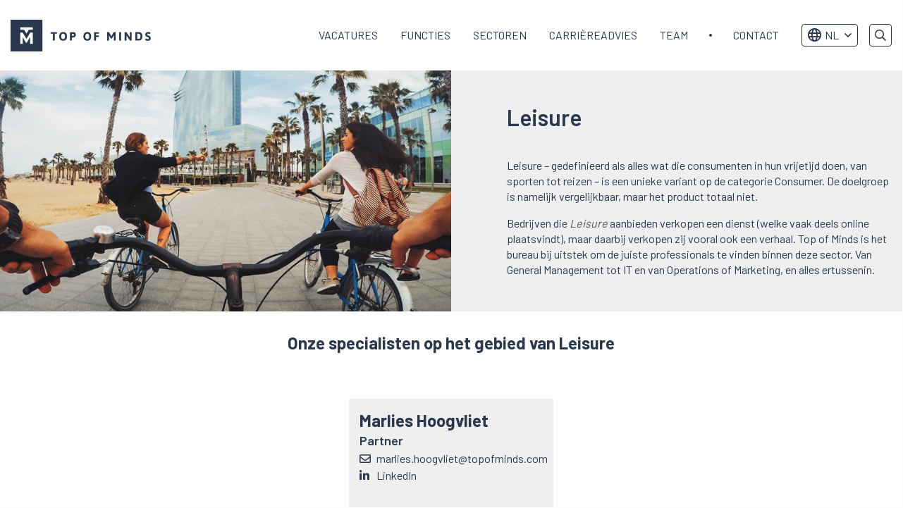

--- FILE ---
content_type: text/html; charset=UTF-8
request_url: https://topofminds.com/sector/leisure/
body_size: 19817
content:
<!doctype html>
<html class="no-js" lang="nl-NL" >
	<head>
		<!-- VPS -->
		<meta charset="utf-8" />
<script type="text/javascript">
/* <![CDATA[ */
var gform;gform||(document.addEventListener("gform_main_scripts_loaded",function(){gform.scriptsLoaded=!0}),document.addEventListener("gform/theme/scripts_loaded",function(){gform.themeScriptsLoaded=!0}),window.addEventListener("DOMContentLoaded",function(){gform.domLoaded=!0}),gform={domLoaded:!1,scriptsLoaded:!1,themeScriptsLoaded:!1,isFormEditor:()=>"function"==typeof InitializeEditor,callIfLoaded:function(o){return!(!gform.domLoaded||!gform.scriptsLoaded||!gform.themeScriptsLoaded&&!gform.isFormEditor()||(gform.isFormEditor()&&console.warn("The use of gform.initializeOnLoaded() is deprecated in the form editor context and will be removed in Gravity Forms 3.1."),o(),0))},initializeOnLoaded:function(o){gform.callIfLoaded(o)||(document.addEventListener("gform_main_scripts_loaded",()=>{gform.scriptsLoaded=!0,gform.callIfLoaded(o)}),document.addEventListener("gform/theme/scripts_loaded",()=>{gform.themeScriptsLoaded=!0,gform.callIfLoaded(o)}),window.addEventListener("DOMContentLoaded",()=>{gform.domLoaded=!0,gform.callIfLoaded(o)}))},hooks:{action:{},filter:{}},addAction:function(o,r,e,t){gform.addHook("action",o,r,e,t)},addFilter:function(o,r,e,t){gform.addHook("filter",o,r,e,t)},doAction:function(o){gform.doHook("action",o,arguments)},applyFilters:function(o){return gform.doHook("filter",o,arguments)},removeAction:function(o,r){gform.removeHook("action",o,r)},removeFilter:function(o,r,e){gform.removeHook("filter",o,r,e)},addHook:function(o,r,e,t,n){null==gform.hooks[o][r]&&(gform.hooks[o][r]=[]);var d=gform.hooks[o][r];null==n&&(n=r+"_"+d.length),gform.hooks[o][r].push({tag:n,callable:e,priority:t=null==t?10:t})},doHook:function(r,o,e){var t;if(e=Array.prototype.slice.call(e,1),null!=gform.hooks[r][o]&&((o=gform.hooks[r][o]).sort(function(o,r){return o.priority-r.priority}),o.forEach(function(o){"function"!=typeof(t=o.callable)&&(t=window[t]),"action"==r?t.apply(null,e):e[0]=t.apply(null,e)})),"filter"==r)return e[0]},removeHook:function(o,r,t,n){var e;null!=gform.hooks[o][r]&&(e=(e=gform.hooks[o][r]).filter(function(o,r,e){return!!(null!=n&&n!=o.tag||null!=t&&t!=o.priority)}),gform.hooks[o][r]=e)}});
/* ]]> */
</script>

		<meta name="facebook-domain-verification" content="wl6pfjgyl4f2z4dysexmtctktl1pcs" />
		<meta name="viewport" content="width=device-width, initial-scale=1.0" />
		<link rel="shortcut icon" type="image/png" href="https://topofminds.com/wp-content/themes/FoundationPress-child/assets/img/favicon.ico"/>
<link rel="apple-touch-icon" sizes="180x180" href="https://topofminds.com/wp-content/themes/FoundationPress-child/assets/img/apple-touch-icon.png"/>
<link rel="icon" type="image/png" sizes="32x32" href="https://topofminds.com/wp-content/themes/FoundationPress-child/assets/img/favicon-32x32.png"/>
<link rel="icon" type="image/png" sizes="16x16" href="https://topofminds.com/wp-content/themes/FoundationPress-child/assets/img/favicon-16x16.png"/>
<link rel="manifest" href="https://topofminds.com/wp-content/themes/FoundationPress-child/assets/img/site.webmanifest" crossOrigin="use-credentials"/>
		<script src="https://code.jquery.com/jquery-2.2.4.min.js" integrity="sha256-BbhdlvQf/xTY9gja0Dq3HiwQF8LaCRTXxZKRutelT44=" crossorigin="anonymous"></script>
		<script src="https://cdn.jsdelivr.net/npm/js-cookie@2/src/js.cookie.min.js"></script>
		<!-- Google Tag Manager -->
		<script>(function(w,d,s,l,i){w[l]=w[l]||[];w[l].push({'gtm.start':
		new Date().getTime(),event:'gtm.js'});var f=d.getElementsByTagName(s)[0],
		j=d.createElement(s),dl=l!='dataLayer'?'&l='+l:'';j.async=true;j.src=
		' https://gtm.topofminds.com/gtm.js?id='+i+dl;f.parentNode.insertBefore(j,f);
		})(window,document,'script','dataLayer','GTM-5CVTXJ');</script>
		<!-- End Google Tag Manager -->
		<meta name='robots' content='index, follow, max-image-preview:large, max-snippet:-1, max-video-preview:-1' />

	<!-- This site is optimized with the Yoast SEO plugin v26.7 - https://yoast.com/wordpress/plugins/seo/ -->
	<title>Leisure | Top of Minds</title>
	<link rel="canonical" href="https://topofminds.com/sector/leisure/" />
	<meta property="og:locale" content="nl_NL" />
	<meta property="og:type" content="article" />
	<meta property="og:title" content="Leisure | Top of Minds" />
	<meta property="og:url" content="https://topofminds.com/sector/leisure/" />
	<meta property="og:site_name" content="Top of Minds" />
	<meta name="twitter:card" content="summary_large_image" />
	<script type="application/ld+json" class="yoast-schema-graph">{"@context":"https://schema.org","@graph":[{"@type":"CollectionPage","@id":"https://topofminds.com/sector/leisure/","url":"https://topofminds.com/sector/leisure/","name":"Leisure | Top of Minds","isPartOf":{"@id":"https://topofminds.com/#website"},"primaryImageOfPage":{"@id":"https://topofminds.com/sector/leisure/#primaryimage"},"image":{"@id":"https://topofminds.com/sector/leisure/#primaryimage"},"thumbnailUrl":"https://topofminds.com/wp-content/uploads/2025/09/Werken-bij-Nederlandse-Loterij-als-Head-of-Architecture-header-3.jpg","breadcrumb":{"@id":"https://topofminds.com/sector/leisure/#breadcrumb"},"inLanguage":"nl-NL"},{"@type":"ImageObject","inLanguage":"nl-NL","@id":"https://topofminds.com/sector/leisure/#primaryimage","url":"https://topofminds.com/wp-content/uploads/2025/09/Werken-bij-Nederlandse-Loterij-als-Head-of-Architecture-header-3.jpg","contentUrl":"https://topofminds.com/wp-content/uploads/2025/09/Werken-bij-Nederlandse-Loterij-als-Head-of-Architecture-header-3.jpg","width":1600,"height":900},{"@type":"BreadcrumbList","@id":"https://topofminds.com/sector/leisure/#breadcrumb","itemListElement":[{"@type":"ListItem","position":1,"name":"Home","item":"https://topofminds.com/"},{"@type":"ListItem","position":2,"name":"Leisure"}]},{"@type":"WebSite","@id":"https://topofminds.com/#website","url":"https://topofminds.com/","name":"Top of Minds","description":"","publisher":{"@id":"https://topofminds.com/#organization"},"potentialAction":[{"@type":"SearchAction","target":{"@type":"EntryPoint","urlTemplate":"https://topofminds.com/?s={search_term_string}"},"query-input":{"@type":"PropertyValueSpecification","valueRequired":true,"valueName":"search_term_string"}}],"inLanguage":"nl-NL"},{"@type":"Organization","@id":"https://topofminds.com/#organization","name":"Top of Minds","url":"https://topofminds.com/","logo":{"@type":"ImageObject","inLanguage":"nl-NL","@id":"https://topofminds.com/#/schema/logo/image/","url":"https://topofminds.com/wp-content/uploads/2019/06/topofminds-logo-2019-v4.svg","contentUrl":"https://topofminds.com/wp-content/uploads/2019/06/topofminds-logo-2019-v4.svg","width":1,"height":1,"caption":"Top of Minds"},"image":{"@id":"https://topofminds.com/#/schema/logo/image/"}}]}</script>
	<!-- / Yoast SEO plugin. -->


<link rel='dns-prefetch' href='//ajax.googleapis.com' />
<style id='wp-img-auto-sizes-contain-inline-css'>
img:is([sizes=auto i],[sizes^="auto," i]){contain-intrinsic-size:3000px 1500px}
/*# sourceURL=wp-img-auto-sizes-contain-inline-css */
</style>
<style id='wp-block-library-inline-css'>
:root{--wp-block-synced-color:#7a00df;--wp-block-synced-color--rgb:122,0,223;--wp-bound-block-color:var(--wp-block-synced-color);--wp-editor-canvas-background:#ddd;--wp-admin-theme-color:#007cba;--wp-admin-theme-color--rgb:0,124,186;--wp-admin-theme-color-darker-10:#006ba1;--wp-admin-theme-color-darker-10--rgb:0,107,160.5;--wp-admin-theme-color-darker-20:#005a87;--wp-admin-theme-color-darker-20--rgb:0,90,135;--wp-admin-border-width-focus:2px}@media (min-resolution:192dpi){:root{--wp-admin-border-width-focus:1.5px}}.wp-element-button{cursor:pointer}:root .has-very-light-gray-background-color{background-color:#eee}:root .has-very-dark-gray-background-color{background-color:#313131}:root .has-very-light-gray-color{color:#eee}:root .has-very-dark-gray-color{color:#313131}:root .has-vivid-green-cyan-to-vivid-cyan-blue-gradient-background{background:linear-gradient(135deg,#00d084,#0693e3)}:root .has-purple-crush-gradient-background{background:linear-gradient(135deg,#34e2e4,#4721fb 50%,#ab1dfe)}:root .has-hazy-dawn-gradient-background{background:linear-gradient(135deg,#faaca8,#dad0ec)}:root .has-subdued-olive-gradient-background{background:linear-gradient(135deg,#fafae1,#67a671)}:root .has-atomic-cream-gradient-background{background:linear-gradient(135deg,#fdd79a,#004a59)}:root .has-nightshade-gradient-background{background:linear-gradient(135deg,#330968,#31cdcf)}:root .has-midnight-gradient-background{background:linear-gradient(135deg,#020381,#2874fc)}:root{--wp--preset--font-size--normal:16px;--wp--preset--font-size--huge:42px}.has-regular-font-size{font-size:1em}.has-larger-font-size{font-size:2.625em}.has-normal-font-size{font-size:var(--wp--preset--font-size--normal)}.has-huge-font-size{font-size:var(--wp--preset--font-size--huge)}.has-text-align-center{text-align:center}.has-text-align-left{text-align:left}.has-text-align-right{text-align:right}.has-fit-text{white-space:nowrap!important}#end-resizable-editor-section{display:none}.aligncenter{clear:both}.items-justified-left{justify-content:flex-start}.items-justified-center{justify-content:center}.items-justified-right{justify-content:flex-end}.items-justified-space-between{justify-content:space-between}.screen-reader-text{border:0;clip-path:inset(50%);height:1px;margin:-1px;overflow:hidden;padding:0;position:absolute;width:1px;word-wrap:normal!important}.screen-reader-text:focus{background-color:#ddd;clip-path:none;color:#444;display:block;font-size:1em;height:auto;left:5px;line-height:normal;padding:15px 23px 14px;text-decoration:none;top:5px;width:auto;z-index:100000}html :where(.has-border-color){border-style:solid}html :where([style*=border-top-color]){border-top-style:solid}html :where([style*=border-right-color]){border-right-style:solid}html :where([style*=border-bottom-color]){border-bottom-style:solid}html :where([style*=border-left-color]){border-left-style:solid}html :where([style*=border-width]){border-style:solid}html :where([style*=border-top-width]){border-top-style:solid}html :where([style*=border-right-width]){border-right-style:solid}html :where([style*=border-bottom-width]){border-bottom-style:solid}html :where([style*=border-left-width]){border-left-style:solid}html :where(img[class*=wp-image-]){height:auto;max-width:100%}:where(figure){margin:0 0 1em}html :where(.is-position-sticky){--wp-admin--admin-bar--position-offset:var(--wp-admin--admin-bar--height,0px)}@media screen and (max-width:600px){html :where(.is-position-sticky){--wp-admin--admin-bar--position-offset:0px}}

/*# sourceURL=wp-block-library-inline-css */
</style><style id='global-styles-inline-css'>
:root{--wp--preset--aspect-ratio--square: 1;--wp--preset--aspect-ratio--4-3: 4/3;--wp--preset--aspect-ratio--3-4: 3/4;--wp--preset--aspect-ratio--3-2: 3/2;--wp--preset--aspect-ratio--2-3: 2/3;--wp--preset--aspect-ratio--16-9: 16/9;--wp--preset--aspect-ratio--9-16: 9/16;--wp--preset--color--black: #000000;--wp--preset--color--cyan-bluish-gray: #abb8c3;--wp--preset--color--white: #ffffff;--wp--preset--color--pale-pink: #f78da7;--wp--preset--color--vivid-red: #cf2e2e;--wp--preset--color--luminous-vivid-orange: #ff6900;--wp--preset--color--luminous-vivid-amber: #fcb900;--wp--preset--color--light-green-cyan: #7bdcb5;--wp--preset--color--vivid-green-cyan: #00d084;--wp--preset--color--pale-cyan-blue: #8ed1fc;--wp--preset--color--vivid-cyan-blue: #0693e3;--wp--preset--color--vivid-purple: #9b51e0;--wp--preset--gradient--vivid-cyan-blue-to-vivid-purple: linear-gradient(135deg,rgb(6,147,227) 0%,rgb(155,81,224) 100%);--wp--preset--gradient--light-green-cyan-to-vivid-green-cyan: linear-gradient(135deg,rgb(122,220,180) 0%,rgb(0,208,130) 100%);--wp--preset--gradient--luminous-vivid-amber-to-luminous-vivid-orange: linear-gradient(135deg,rgb(252,185,0) 0%,rgb(255,105,0) 100%);--wp--preset--gradient--luminous-vivid-orange-to-vivid-red: linear-gradient(135deg,rgb(255,105,0) 0%,rgb(207,46,46) 100%);--wp--preset--gradient--very-light-gray-to-cyan-bluish-gray: linear-gradient(135deg,rgb(238,238,238) 0%,rgb(169,184,195) 100%);--wp--preset--gradient--cool-to-warm-spectrum: linear-gradient(135deg,rgb(74,234,220) 0%,rgb(151,120,209) 20%,rgb(207,42,186) 40%,rgb(238,44,130) 60%,rgb(251,105,98) 80%,rgb(254,248,76) 100%);--wp--preset--gradient--blush-light-purple: linear-gradient(135deg,rgb(255,206,236) 0%,rgb(152,150,240) 100%);--wp--preset--gradient--blush-bordeaux: linear-gradient(135deg,rgb(254,205,165) 0%,rgb(254,45,45) 50%,rgb(107,0,62) 100%);--wp--preset--gradient--luminous-dusk: linear-gradient(135deg,rgb(255,203,112) 0%,rgb(199,81,192) 50%,rgb(65,88,208) 100%);--wp--preset--gradient--pale-ocean: linear-gradient(135deg,rgb(255,245,203) 0%,rgb(182,227,212) 50%,rgb(51,167,181) 100%);--wp--preset--gradient--electric-grass: linear-gradient(135deg,rgb(202,248,128) 0%,rgb(113,206,126) 100%);--wp--preset--gradient--midnight: linear-gradient(135deg,rgb(2,3,129) 0%,rgb(40,116,252) 100%);--wp--preset--font-size--small: 13px;--wp--preset--font-size--medium: 20px;--wp--preset--font-size--large: 36px;--wp--preset--font-size--x-large: 42px;--wp--preset--spacing--20: 0.44rem;--wp--preset--spacing--30: 0.67rem;--wp--preset--spacing--40: 1rem;--wp--preset--spacing--50: 1.5rem;--wp--preset--spacing--60: 2.25rem;--wp--preset--spacing--70: 3.38rem;--wp--preset--spacing--80: 5.06rem;--wp--preset--shadow--natural: 6px 6px 9px rgba(0, 0, 0, 0.2);--wp--preset--shadow--deep: 12px 12px 50px rgba(0, 0, 0, 0.4);--wp--preset--shadow--sharp: 6px 6px 0px rgba(0, 0, 0, 0.2);--wp--preset--shadow--outlined: 6px 6px 0px -3px rgb(255, 255, 255), 6px 6px rgb(0, 0, 0);--wp--preset--shadow--crisp: 6px 6px 0px rgb(0, 0, 0);}:where(.is-layout-flex){gap: 0.5em;}:where(.is-layout-grid){gap: 0.5em;}body .is-layout-flex{display: flex;}.is-layout-flex{flex-wrap: wrap;align-items: center;}.is-layout-flex > :is(*, div){margin: 0;}body .is-layout-grid{display: grid;}.is-layout-grid > :is(*, div){margin: 0;}:where(.wp-block-columns.is-layout-flex){gap: 2em;}:where(.wp-block-columns.is-layout-grid){gap: 2em;}:where(.wp-block-post-template.is-layout-flex){gap: 1.25em;}:where(.wp-block-post-template.is-layout-grid){gap: 1.25em;}.has-black-color{color: var(--wp--preset--color--black) !important;}.has-cyan-bluish-gray-color{color: var(--wp--preset--color--cyan-bluish-gray) !important;}.has-white-color{color: var(--wp--preset--color--white) !important;}.has-pale-pink-color{color: var(--wp--preset--color--pale-pink) !important;}.has-vivid-red-color{color: var(--wp--preset--color--vivid-red) !important;}.has-luminous-vivid-orange-color{color: var(--wp--preset--color--luminous-vivid-orange) !important;}.has-luminous-vivid-amber-color{color: var(--wp--preset--color--luminous-vivid-amber) !important;}.has-light-green-cyan-color{color: var(--wp--preset--color--light-green-cyan) !important;}.has-vivid-green-cyan-color{color: var(--wp--preset--color--vivid-green-cyan) !important;}.has-pale-cyan-blue-color{color: var(--wp--preset--color--pale-cyan-blue) !important;}.has-vivid-cyan-blue-color{color: var(--wp--preset--color--vivid-cyan-blue) !important;}.has-vivid-purple-color{color: var(--wp--preset--color--vivid-purple) !important;}.has-black-background-color{background-color: var(--wp--preset--color--black) !important;}.has-cyan-bluish-gray-background-color{background-color: var(--wp--preset--color--cyan-bluish-gray) !important;}.has-white-background-color{background-color: var(--wp--preset--color--white) !important;}.has-pale-pink-background-color{background-color: var(--wp--preset--color--pale-pink) !important;}.has-vivid-red-background-color{background-color: var(--wp--preset--color--vivid-red) !important;}.has-luminous-vivid-orange-background-color{background-color: var(--wp--preset--color--luminous-vivid-orange) !important;}.has-luminous-vivid-amber-background-color{background-color: var(--wp--preset--color--luminous-vivid-amber) !important;}.has-light-green-cyan-background-color{background-color: var(--wp--preset--color--light-green-cyan) !important;}.has-vivid-green-cyan-background-color{background-color: var(--wp--preset--color--vivid-green-cyan) !important;}.has-pale-cyan-blue-background-color{background-color: var(--wp--preset--color--pale-cyan-blue) !important;}.has-vivid-cyan-blue-background-color{background-color: var(--wp--preset--color--vivid-cyan-blue) !important;}.has-vivid-purple-background-color{background-color: var(--wp--preset--color--vivid-purple) !important;}.has-black-border-color{border-color: var(--wp--preset--color--black) !important;}.has-cyan-bluish-gray-border-color{border-color: var(--wp--preset--color--cyan-bluish-gray) !important;}.has-white-border-color{border-color: var(--wp--preset--color--white) !important;}.has-pale-pink-border-color{border-color: var(--wp--preset--color--pale-pink) !important;}.has-vivid-red-border-color{border-color: var(--wp--preset--color--vivid-red) !important;}.has-luminous-vivid-orange-border-color{border-color: var(--wp--preset--color--luminous-vivid-orange) !important;}.has-luminous-vivid-amber-border-color{border-color: var(--wp--preset--color--luminous-vivid-amber) !important;}.has-light-green-cyan-border-color{border-color: var(--wp--preset--color--light-green-cyan) !important;}.has-vivid-green-cyan-border-color{border-color: var(--wp--preset--color--vivid-green-cyan) !important;}.has-pale-cyan-blue-border-color{border-color: var(--wp--preset--color--pale-cyan-blue) !important;}.has-vivid-cyan-blue-border-color{border-color: var(--wp--preset--color--vivid-cyan-blue) !important;}.has-vivid-purple-border-color{border-color: var(--wp--preset--color--vivid-purple) !important;}.has-vivid-cyan-blue-to-vivid-purple-gradient-background{background: var(--wp--preset--gradient--vivid-cyan-blue-to-vivid-purple) !important;}.has-light-green-cyan-to-vivid-green-cyan-gradient-background{background: var(--wp--preset--gradient--light-green-cyan-to-vivid-green-cyan) !important;}.has-luminous-vivid-amber-to-luminous-vivid-orange-gradient-background{background: var(--wp--preset--gradient--luminous-vivid-amber-to-luminous-vivid-orange) !important;}.has-luminous-vivid-orange-to-vivid-red-gradient-background{background: var(--wp--preset--gradient--luminous-vivid-orange-to-vivid-red) !important;}.has-very-light-gray-to-cyan-bluish-gray-gradient-background{background: var(--wp--preset--gradient--very-light-gray-to-cyan-bluish-gray) !important;}.has-cool-to-warm-spectrum-gradient-background{background: var(--wp--preset--gradient--cool-to-warm-spectrum) !important;}.has-blush-light-purple-gradient-background{background: var(--wp--preset--gradient--blush-light-purple) !important;}.has-blush-bordeaux-gradient-background{background: var(--wp--preset--gradient--blush-bordeaux) !important;}.has-luminous-dusk-gradient-background{background: var(--wp--preset--gradient--luminous-dusk) !important;}.has-pale-ocean-gradient-background{background: var(--wp--preset--gradient--pale-ocean) !important;}.has-electric-grass-gradient-background{background: var(--wp--preset--gradient--electric-grass) !important;}.has-midnight-gradient-background{background: var(--wp--preset--gradient--midnight) !important;}.has-small-font-size{font-size: var(--wp--preset--font-size--small) !important;}.has-medium-font-size{font-size: var(--wp--preset--font-size--medium) !important;}.has-large-font-size{font-size: var(--wp--preset--font-size--large) !important;}.has-x-large-font-size{font-size: var(--wp--preset--font-size--x-large) !important;}
/*# sourceURL=global-styles-inline-css */
</style>

<style id='classic-theme-styles-inline-css'>
/*! This file is auto-generated */
.wp-block-button__link{color:#fff;background-color:#32373c;border-radius:9999px;box-shadow:none;text-decoration:none;padding:calc(.667em + 2px) calc(1.333em + 2px);font-size:1.125em}.wp-block-file__button{background:#32373c;color:#fff;text-decoration:none}
/*# sourceURL=/wp-includes/css/classic-themes.min.css */
</style>
<link rel='stylesheet' id='main-stylesheet-css' href='https://topofminds.com/wp-content/themes/FoundationPress/dist/assets/css/app.css' media='all' />
<link rel='stylesheet' id='child-theme-css' href='https://topofminds.com/wp-content/themes/FoundationPress-child/assets/css/style-1763542991005.css' media='all' />
<script src="https://code.jquery.com/jquery-2.2.4.min.js" id="jquery-js"></script>
<link rel="https://api.w.org/" href="https://topofminds.com/wp-json/" /><script>(()=>{var o=[],i={};["on","off","toggle","show"].forEach((l=>{i[l]=function(){o.push([l,arguments])}})),window.Boxzilla=i,window.boxzilla_queue=o})();</script><link rel="icon" href="https://topofminds.com/wp-content/uploads/2023/09/favicon-32x32-1.png" sizes="32x32" />
<link rel="icon" href="https://topofminds.com/wp-content/uploads/2023/09/favicon-32x32-1.png" sizes="192x192" />
<link rel="apple-touch-icon" href="https://topofminds.com/wp-content/uploads/2023/09/favicon-32x32-1.png" />
<meta name="msapplication-TileImage" content="https://topofminds.com/wp-content/uploads/2023/09/favicon-32x32-1.png" />
					<link rel="alternate" hreflang="nl" href="https://topofminds.com/sector/leisure/"/>
									<link rel="alternate" hreflang="en" href="https://topofminds.com/en/sector/leisure/"/>
										<link rel="alternate" hreflang="de" href="https://topofminds.com/de/sector/leisure_and_sport/"/>
										<link rel="alternate" hreflang="es" href="https://topofminds.com/es/sectores/ocio/"/>
							<link rel="alternate" hreflang="x-default" href="https://topofminds.com/sector/leisure/"/>

		<script>
			var wpurl   = 'https://topofminds.com';
			var ajaxurl = 'https://topofminds.com/wp-admin/admin-ajax.php';
			var stylesheet_directory = 'https://topofminds.com/wp-content/themes/FoundationPress-child';
		</script>
		<script>
			new Image().src ="//dmp.adform.net/serving/cookie/match/?party=1265&cid=INSERT_COOKIE_ID_HERE"
		</script>
	<link rel='stylesheet' id='gforms_reset_css-css' href='https://topofminds.com/wp-content/plugins/gravityforms/legacy/css/formreset.min.css' media='all' />
<link rel='stylesheet' id='gforms_formsmain_css-css' href='https://topofminds.com/wp-content/plugins/gravityforms/legacy/css/formsmain.min.css' media='all' />
<link rel='stylesheet' id='gforms_ready_class_css-css' href='https://topofminds.com/wp-content/plugins/gravityforms/legacy/css/readyclass.min.css' media='all' />
<link rel='stylesheet' id='gforms_browsers_css-css' href='https://topofminds.com/wp-content/plugins/gravityforms/legacy/css/browsers.min.css' media='all' />
</head>
	<body class="archive tax-employee-sector term-leisure term-226 wp-theme-FoundationPress wp-child-theme-FoundationPress-child offcanvas" id="site-1" data-lang="https://topofminds.com/en/sector/leisure/" data-test="nu">
	<!-- header -->
	<header id="header">
		<a href="https://topofminds.com/vacature-head-of-architecture-nederlandse-loterij/#main" class="skiplink">Naar hoofdinhoud</a>
		<a href="https://topofminds.com/vacature-head-of-architecture-nederlandse-loterij/#menu" class="skiplink">Naar hoofdnavigatiemenu</a>

		<div class="row">
			<div class="column large-3 medium-3 small-6">
				<div class="inner">
										<a id="logo" href="https://topofminds.com/">
						<img src="https://topofminds.com/wp-content/themes/FoundationPress-child/assets/img/logo-top-of-minds.svg" alt="Top of Minds" />
						<span class="screen-reader-text">Top of Minds logo</span>
					</a>
				</div>
			</div>
			<div class="column large-9 medium-9 small-6">
				<div class="inner">
					<nav id="menu" aria-label="Main menu">
						<ul id="menu-main" class="vertical large-horizontal menu" data-responsive-menu="drilldown large-dropdown" data-parent-link="true" data-back-button='<li class="js-drilldown-back"><a tabindex="0">Terug</a></li>'><li id="menu-item-11546" class="menu_vacatures menu-item menu-item-type-custom menu-item-object-custom menu-item-11546"><a href="/">Vacatures</a></li>
<li id="menu-item-86393" class="menu_functie menu-item menu-item-type-custom menu-item-object-custom menu-item-has-children menu-item-86393"><a href="#">Functies</a>
<ul class="vertical menu">
	<li id="menu-item-86250" class="menu_functie_analytics menu-item menu-item-type-custom menu-item-object-custom menu-item-86250"><a href="https://topofminds.com/functiegebied/analytics/">Analytics</a></li>
	<li id="menu-item-86251" class="menu_functie_consulting menu-item menu-item-type-custom menu-item-object-custom menu-item-86251"><a href="https://topofminds.com/functiegebied/consulting-exit/">Consulting Exit</a></li>
	<li id="menu-item-86253" class="menu_functie_ecommerce menu-item menu-item-type-custom menu-item-object-custom menu-item-86253"><a href="https://topofminds.com/functiegebied/e-commerce/">E-commerce</a></li>
	<li id="menu-item-86254" class="menu_functie_finance menu-item menu-item-type-custom menu-item-object-custom menu-item-86254"><a href="https://topofminds.com/functiegebied/finance/">Finance</a></li>
	<li id="menu-item-86255" class="menu_functie_generalmanagement menu-item menu-item-type-custom menu-item-object-custom menu-item-86255"><a href="https://topofminds.com/functiegebied/general-management/">General Management</a></li>
	<li id="menu-item-86256" class="menu_functie_hr menu-item menu-item-type-custom menu-item-object-custom menu-item-86256"><a href="https://topofminds.com/functiegebied/hr/">HR</a></li>
	<li id="menu-item-86258" class="menu_functie_it menu-item menu-item-type-custom menu-item-object-custom menu-item-86258"><a href="https://topofminds.com/functiegebied/it/">IT</a></li>
	<li id="menu-item-86260" class="menu_functie_marketing menu-item menu-item-type-custom menu-item-object-custom menu-item-86260"><a href="https://topofminds.com/functiegebied/marketing/">Marketing</a></li>
	<li id="menu-item-86261" class="menu_functie_operations menu-item menu-item-type-custom menu-item-object-custom menu-item-86261"><a href="https://topofminds.com/functiegebied/operations/">Operations</a></li>
	<li id="menu-item-86262" class="menu_functie_product menu-item menu-item-type-custom menu-item-object-custom menu-item-86262"><a href="https://topofminds.com/functiegebied/product/">Product</a></li>
	<li id="menu-item-86263" class="menu_functie_sales menu-item menu-item-type-custom menu-item-object-custom menu-item-86263"><a href="https://topofminds.com/functiegebied/sales/">Sales</a></li>
	<li id="menu-item-86264" class="menu_functie_scale-up menu-item menu-item-type-custom menu-item-object-custom menu-item-86264"><a href="https://topofminds.com/functiegebied/scale-up/">Scale-up</a></li>
	<li id="menu-item-86265" class="menu_functie_strategy menu-item menu-item-type-custom menu-item-object-custom menu-item-86265"><a href="https://topofminds.com/functiegebied/strategy/">Strategy</a></li>
</ul>
</li>
<li id="menu-item-86397" class="menu_sector menu-item menu-item-type-custom menu-item-object-custom current-menu-ancestor current-menu-parent menu-item-has-children menu-item-86397 active is-active"><a href="#">Sectoren</a>
<ul class="vertical menu">
	<li id="menu-item-86268" class="menu_sector_consulting menu-item menu-item-type-custom menu-item-object-custom menu-item-86268"><a href="https://topofminds.com/sector/consulting/">Consulting</a></li>
	<li id="menu-item-86269" class="menu_sector_consumer menu-item menu-item-type-custom menu-item-object-custom menu-item-86269"><a href="https://topofminds.com/sector/consumer/">Consumer</a></li>
	<li id="menu-item-86270" class="menu_sector_energy menu-item menu-item-type-custom menu-item-object-custom menu-item-86270"><a href="https://topofminds.com/sector/energy/">Energy</a></li>
	<li id="menu-item-86271" class="menu_sector_financial menu-item menu-item-type-custom menu-item-object-custom menu-item-86271"><a href="https://topofminds.com/sector/financial-services/">Financial Services</a></li>
	<li id="menu-item-86272" class="menu_sector_fintech menu-item menu-item-type-custom menu-item-object-custom menu-item-86272"><a href="https://topofminds.com/sector/fintech/">Fintech</a></li>
	<li id="menu-item-86273" class="menu_sector_health menu-item menu-item-type-custom menu-item-object-custom menu-item-86273"><a href="https://topofminds.com/sector/health/">Health</a></li>
	<li id="menu-item-86275" class="menu_sector_leisure menu-item menu-item-type-custom menu-item-object-custom current-menu-item menu-item-86275 active is-active"><a href="https://topofminds.com/sector/leisure/" aria-current="page">Leisure</a></li>
	<li id="menu-item-86276" class="menu_sector_logistics menu-item menu-item-type-custom menu-item-object-custom menu-item-86276"><a href="https://topofminds.com/sector/logistics/">Logistics</a></li>
	<li id="menu-item-86277" class="menu_sector_privateequity menu-item menu-item-type-custom menu-item-object-custom menu-item-86277"><a href="https://topofminds.com/sector/private-equity/">Private Equity</a></li>
	<li id="menu-item-86278" class="menu_sector_sustainability menu-item menu-item-type-custom menu-item-object-custom menu-item-86278"><a href="https://topofminds.com/sector/sustainability/">Sustainability</a></li>
	<li id="menu-item-86279" class="menu_sector_technology menu-item menu-item-type-custom menu-item-object-custom menu-item-86279"><a href="https://topofminds.com/sector/technology/">Technology</a></li>
	<li id="menu-item-86274" class="menu_sector_industrial menu-item menu-item-type-custom menu-item-object-custom menu-item-86274"><a href="https://topofminds.com/sector/industrial/">Industrial</a></li>
</ul>
</li>
<li id="menu-item-16870" class="menu_services_carriereadvies menu-item menu-item-type-post_type menu-item-object-page menu-item-16870"><a href="https://topofminds.com/carriereadvies/">Carrièreadvies</a></li>
<li id="menu-item-16888" class="menu_team menu-item menu-item-type-post_type menu-item-object-page menu-item-16888"><a href="https://topofminds.com/team/">Team</a></li>
<li id="menu-item-42508" class="menu-item menu-item-type-post_type menu-item-object-page menu-item-42508"><a href="https://topofminds.com/contact/">Contact</a></li>
</ul>						<div class="menuaddress hide-for-large">
							<div class="inner">
								<form method="get" action="https://topofminds.com">
									<input type="text" name="s" value="" placeholder="Zoeken" />
								</form>
																<a href="mailto:info@topofminds.nl">info@topofminds.nl</a><a href="tel:+310207600777">020 7600 777</a>									<div class="langwrap">
																					<a class="langswitch germanurl" href="https://topofminds.com/de/sector/leisure_and_sport/" style="background-image: url(https://topofminds.com/wp-content/themes/FoundationPress-child/assets/img/lang/flag-3.svg);"><span class="screen-reader-text">Ga naar Duits</span></a>
																						<a class="langswitch engurl" href="https://topofminds.com/en/sector/leisure/" style="background-image: url(https://topofminds.com/wp-content/themes/FoundationPress-child/assets/img/lang/flag-1.svg);"><span class="screen-reader-text">Ga naar Engels</span></a>
																						<a class="langswitch dutchurl" href="https://topofminds.com/sector/leisure/" style="background-image: url(https://topofminds.com/wp-content/themes/FoundationPress-child/assets/img/lang/flag-2.svg);"><span class="screen-reader-text">Ga naar Nederlands</span></a>
																						<a class="langswitch spanishurl" href="https://topofminds.com/es/sectores/ocio/" style="background-image: url(https://topofminds.com/wp-content/themes/FoundationPress-child/assets/img/lang/flag-es.svg);"><span class="screen-reader-text">Switch to Spanish</span></a>
																				</div>
																</div>
						</div>
					</nav>

					<div class="topmenu">
												<div class="langwrap">
														<ul class="langdropdown">
									<li class="currentlang">
										<a href="#">
											<i class="far fa-globe"></i>NL										</a>
										<ul class="sublanguages">
																					<li>
												<a href="https://topofminds.com/sector/leisure/" style="border-top-width: 1px;">
													<span style="background-image: url(https://topofminds.com/wp-content/themes/FoundationPress-child/assets/img/lang/flag-nl.svg);"></span>
													NL
												</a>
											</li>
																						<li>
												<a href="https://topofminds.com/en/sector/leisure/" style="border-top-width: 1px;">
													<span style="background-image: url(https://topofminds.com/wp-content/themes/FoundationPress-child/assets/img/lang/flag-en.svg);"></span>
													EN
												</a>
											</li>
																						<li>
												<a href="https://topofminds.com/de/sector/leisure_and_sport/">
													<span style="background-image: url(https://topofminds.com/wp-content/themes/FoundationPress-child/assets/img/lang/flag-de.svg);"></span>
													DE
												</a>
											</li>
																						<li>
												<a href="https://topofminds.com/es/sectores/ocio/">
													<span style="background-image: url(https://topofminds.com/wp-content/themes/FoundationPress-child/assets/img/lang/flag-es.svg);"></span>
													ES
												</a>
											</li>
																					</ul>
									</li>
								</ul>
														</div>
						<div class="searchcontainer">
							<button class="searchtoggle"></button>
							<div class="searchmodal">
								<form method="get" action="https://topofminds.com/">
									<input type="text" name="s" value="" placeholder="Zoeken" />
								</form>
							</div>
						</div>
					</div>

					<div class="menutoggle" data-responsive-toggle="menu" data-hide-for="large">
						<button type="button" data-toggle="menu">
							<span class="screen-reader-text">Menu</span>
						</button>
					</div>

				</div>
			</div>
		</div>
	</header>
	<!-- end:header -->
<main id="main">

	<!-- textimage- -->
<div class="section text-middle textimage lightgrey left" id="block_1">
  <div class="row">
    <div class="column large-offset-6 medium-offset-6 large-6 medium-6 small-offset-0 small-12">
      <div class="inner text">
        <h2>Leisure</h2><p>Leisure – gedefinieerd als alles wat die consumenten in hun vrijetijd doen, van sporten tot reizen – is een unieke variant op de categorie Consumer. De doelgroep is namelijk vergelijkbaar, maar het product totaal niet.</p>
<p>Bedrijven die <em>Leisure </em>aanbieden verkopen een dienst (welke vaak deels online plaatsvindt), maar daarbij verkopen zij vooral ook een verhaal. Top of Minds is het bureau bij uitstek om de juiste professionals te vinden binnen deze sector. Van General Management tot IT en van Operations of Marketing, en alles ertussenin.</p>
      </div>
    </div>
  </div>
  <div class="image lazy" data-src="https://topofminds.com/wp-content/uploads/2018/10/Werken-bij-Traveldeal-als-CEO.jpg"></div>
</div>
<!-- end:textimage- -->
<!-- selected-employees- -->
<div class="section selected-employees white" data-equalizer="meta">
			<div class="row">
			<div class="column large-offset-2 large-8 medium-offset-2 medium-8 small-offset-1 small-10 text-center">
				<div class="text">
					<h3><strong>Onze specialisten op het gebied van Leisure</strong></h3>
				</div>
			</div>
		</div>
			<div class="row horizontal-row" data-equalizer>
						<div class="column large-3 medium-6 small-12">
					<div class="cell column column-block clientitem" >
						<div class="member">
							<div class="row collapse" >
									<div class="flexwrap" data-equalizer-watch >
										<div class="personmeta" data-equalizer-watch="meta">
											<h3>Marlies Hoogvliet</h3>
											<div class="text">
												<span class="jobtitle">Partner</span>
												<a class="maillink " href="mailto:marlies.hoogvliet@topofminds.com">marlies.hoogvliet@topofminds.com</a><a class="maillink strl-linkedinlink" href="https://www.linkedin.com/in/marlieshoogvliet?authType=NAME_SEARCH&amp;authToken=rdpl&amp;locale=nl_NL&amp;trk=tyah&amp;trkInfo=clickedVertical%3Amynetwork%2CclickedEntityId%3A7406200%2CauthType%3ANAME_SEARCH%2Cidx%3A1-1-1%2CtarId%3A1455529185486%2Ctas%3Amarlies%20" target="_blank">LinkedIn</a>											</div>
										</div>
										<div class="image lazy" style="background-image:url(https://topofminds.com/wp-content/uploads/2022/09/Marlies-Hoogvliet-400x505-1.png), radial-gradient(circle, rgba(255,255,255,1) 0%, rgba(204,204,204,1) 100%"></div>
																					<a class="singlelink" href="https://topofminds.com/marlies-hoogvliet/" >
												<span>Portfolio</span>											</a>
											
								</div>
							</div>
						</div>
					</div>
				</div>
					</div>
</div>

<div class="reveal small contactpopup" id="contact_" data-reveal>
	<div class="row collapse">
		<div class="column large-order-1 large-4 medium-order-1 medium-4 small-12 small-order-2">
			<div class="leftside">
				<div class="personalinfo">
					<strong>Contact</strong>
					<a href="tel:0207600777">020 7600 777</a>
				</div>
				<div class="address">
					<strong>Bezoekadres</strong>
					Prins Hendriklaan 41<br>1075 BA Amsterdam				</div>
				<div><img src="https://topofminds.com/wp-content/uploads/2019/09/logo-wit-1.svg" alt="Top of Minds" /></div>				<div class="employeeimage" style="background-image: url();"></div>
			</div>
		</div>
		<div class="column large-order-2 large-8 medium-order-2 medium-8 small-12 small-order-1">
			<div class="rightside">
				<h3>Mail mij terug</h3>
								<span class="feedbackdesc">We nemen binnen 4 uur contact op</span>
			</div>
		</div>
	</div>
	<button class="close-button" data-close aria-label="Close modal" type="button">
		<i class="fas fa-times"></i>
	</button>
</div>
<!-- end:selected-employees- -->
<!-- contact-content-background- -->
<div class="section contact-content-background theme-blue white">
	<div class="row">
		<div class="column small-12">
			<h1>Waar kunnen we u mee helpen?</h1>					<div class="contact-btn btn ">
													<a class="link-full" href="https://topofminds.com/contact-international/"><span class="screen-reader-text">Url</span></a>
													<div class="text">
							<span class="contact-title">Ik wil een vacature uitzetten</span>						</div>
					</div>
										<div class="contact-btn btn ">
													<a class="link-full" href="https://topofminds.com/contact-2/contact-nieuwe-baan/"><span class="screen-reader-text">Url</span></a>
													<div class="text">
							<span class="contact-title">Ik wil een nieuwe baan</span>						</div>
					</div>
										</div>
	</div>
</div>
<!-- end:contact-content-background- -->

<div class="section overview is-vacature overview-vacancies-sector grey">
	<div class="row">
					<div class="column large-offset-2 large-8 medium-offset-2 medium-8 small-offset-1 small-10 text-center">
				<div class="text">
					<h3>Ons trackrecord in Leisure</h3>
				</div>
			</div>
					<div class="column large-12 medium-12 small-12">

			<div class="gridoverview">
				<div class="row collapse griditem " data-views="2619" data-km="">
	<div class="column large-12 medium-12 small-12">
		<div class="row collapse has-link">
							<a class="link" href="https://topofminds.com/vacature-b2b-managing-director-happy-group/"><span class="screen-reader-text">Lees meer over deze vacature Managing Director B2B</span></a>
								<div class="column large-5 medium-5 small-12">
				<div class="overviewimage " style="background-image:url(https://topofminds.com/wp-content/uploads/2023/02/Werken-bij-Happy-Group-als-Managing-Director-B2B-v1-1024x576.jpg);">
									</div>
									<span class="filled"><i class="far fa-check-circle"></i> ingevuld</span>
								</div>
			<div class="column large-7 medium-7 small-12">
				<div class="inner text">
					<div>
						<div class="brandlogo" style="background-image: url(https://topofminds.com/wp-content/uploads/2023/02/Master-Logo-clean-Hersteld-1.png);"></div>
						<ul class="termlist"><li style="background-color: #5e5e5e;"><a class="filterthis" data-type="branchgroup" data-termid="219">Sales</a></li><li style="background-color: #3f51b5;"><a class="filterthis" data-type="sectorgroup" data-termid="226">Leisure</a></li></ul>						<h2>
							Managing Director B2B													</h2>
													<p>Happy Group – ooit begonnen vanuit een eenmalig, stiekem huisfeestje – is in tien jaar uitgegroeid tot een winstgevend evenementenbureau. Het bedrijf organiseert zo’n 150 evenementen per jaar met 100.000 bezoekers, van festivals tot huwelijken en bedrijfsfeesten. De Managing Director B2B gaat de zakelijke tak van het bedrijf uitbouwen tot zelfstandige business unit.
<a href="https://topofminds.com/vacature-b2b-managing-director-happy-group/">Lees meer</a></p>
													<span class="meta">
							<!--<span><i class="fas fa-globe"></i>&nbsp;</span>-->
																<span><i class="fas fa-map-marker-alt"></i> Amsterdam</span>
																<span><i class="far fa-eye"></i> 2619 views</span>
															
							<!-- <span class="distance" data-lat="52.3675734" data-lng="4.9041389"></span> -->
							<span><i class="fas fa-briefcase"></i> Vanaf 5 jaar werkervaring</span>																				</span>
					</div>
				</div>
			</div>
		</div>
	</div>
</div>
<div class="row collapse griditem " data-views="6114" data-km="">
	<div class="column large-12 medium-12 small-12">
		<div class="row collapse has-link">
							<a class="link" href="https://topofminds.com/vacature-chief-operations-officer-peakz-padel/"><span class="screen-reader-text">Lees meer over deze vacature Chief Operations Officer</span></a>
								<div class="column large-5 medium-5 small-12">
				<div class="overviewimage " style="background-image:url(https://topofminds.com/wp-content/uploads/2021/09/Werkeb-bij-Peakz-Padel-Chief-Operations-Officer-overzicht-racket.jpg);">
									</div>
									<span class="filled"><i class="far fa-check-circle"></i> ingevuld</span>
								</div>
			<div class="column large-7 medium-7 small-12">
				<div class="inner text">
					<div>
						<div class="brandlogo" style="background-image: url(https://topofminds.com/wp-content/uploads/2021/08/Logo-Peakz.jpg);"></div>
						<ul class="termlist"><li style="background-color: #871f00;"><a class="filterthis" data-type="branchgroup" data-termid="218">Operations</a></li><li style="background-color: #3f51b5;"><a class="filterthis" data-type="sectorgroup" data-termid="226">Leisure</a></li></ul>						<h2>
							Chief Operations Officer													</h2>
													<p>Padel is de snelst groeiende sport van de wereld. Deze kruising tussen tennis en squash verovert ook Nederland in rap tempo. Peakz Padel is de grootste en meest toonaangevende aanbieder van het land en staat aan het begin van een grote professionaliseringsslag om de komende jaren heel hard te kunnen groeien.
<a href="https://topofminds.com/vacature-chief-operations-officer-peakz-padel/">Lees meer</a></p>
													<span class="meta">
							<!--<span><i class="fas fa-globe"></i>&nbsp;</span>-->
																<span><i class="fas fa-map-marker-alt"></i> Amsterdam</span>
																<span><i class="far fa-eye"></i> 6114 views</span>
															
							<!-- <span class="distance" data-lat="52.3374417" data-lng="4.8699773"></span> -->
							<span><i class="fas fa-briefcase"></i> Vanaf 5 jaar werkervaring</span>																				</span>
					</div>
				</div>
			</div>
		</div>
	</div>
</div>
<div class="row collapse griditem " data-views="1957" data-km="">
	<div class="column large-12 medium-12 small-12">
		<div class="row collapse has-link">
							<a class="link" href="https://topofminds.com/vacature-chief-product-officer-fff-sportcity/"><span class="screen-reader-text">Lees meer over deze vacature Chief Product Officer (CPO)</span></a>
								<div class="column large-5 medium-5 small-12">
				<div class="overviewimage " style="background-image:url(https://topofminds.com/wp-content/uploads/2019/03/GettyImages-671954936-1024x683.jpg);">
									</div>
									<span class="filled"><i class="far fa-check-circle"></i> ingevuld</span>
								</div>
			<div class="column large-7 medium-7 small-12">
				<div class="inner text">
					<div>
						<div class="brandlogo" style="background-image: url(https://topofminds.com/wp-content/uploads/2021/07/Sportcity.png);"></div>
						<ul class="termlist"><li style="background-color: #7202e2;"><a class="filterthis" data-type="branchgroup" data-termid="216">IT</a></li><li style="background-color: #3f51b5;"><a class="filterthis" data-type="sectorgroup" data-termid="226">Leisure</a></li></ul>						<h2>
							Chief Product Officer (CPO)													</h2>
													<p>Fit For Free and SportCity keep their members – young and old – fit and healthy. The gyms currently operate about 120 fitness clubs. With the support of a professional PE investor, the company is planning a digital revolution in fitness and rapid international expansion.
<a href="https://topofminds.com/vacature-chief-product-officer-fff-sportcity/">Lees meer</a></p>
													<span class="meta">
							<!--<span><i class="fas fa-globe"></i>&nbsp;</span>-->
																<span><i class="fas fa-map-marker-alt"></i> Amsterdam</span>
																<span><i class="far fa-eye"></i> 1957 views</span>
															
							<!-- <span class="distance" data-lat="" data-lng=""></span> -->
																											</span>
					</div>
				</div>
			</div>
		</div>
	</div>
</div>
<div class="row collapse griditem " data-views="6556" data-km="">
	<div class="column large-12 medium-12 small-12">
		<div class="row collapse has-link">
							<a class="link" href="https://topofminds.com/vacature-managing-director-villavibes/"><span class="screen-reader-text">Lees meer over deze vacature Managing Director</span></a>
								<div class="column large-5 medium-5 small-12">
				<div class="overviewimage " style="background-image:url(https://topofminds.com/wp-content/uploads/2025/02/Werken-bij-VillaVibes-als-Managing-Director-scherp-1024x576.jpg);">
									</div>
									<span class="filled"><i class="far fa-check-circle"></i> ingevuld</span>
								</div>
			<div class="column large-7 medium-7 small-12">
				<div class="inner text">
					<div>
						<div class="brandlogo" style="background-image: url(https://topofminds.com/wp-content/uploads/2025/02/logo-villavibes-rood-png.png);"></div>
						<ul class="termlist"><li style="background-color: #4a148c;"><a class="filterthis" data-type="branchgroup" data-termid="213">General Management</a></li><li style="background-color: #3f51b5;"><a class="filterthis" data-type="sectorgroup" data-termid="226">Leisure</a></li></ul>						<h2>
							Managing Director													</h2>
													<p>VillaVibes is marktleider in Nederland op het gebied van singlesreizen en biedt, naast onvergetelijke momenten, ook unieke garanties die klanten verzekeren van een topervaring. De focus ligt op vibes en klanttevredenheid; van daaruit wil de organisatie de komende tijd gestaag groeien. En de nieuwe Managing Director maakt dit mogelijk.
<a href="https://topofminds.com/vacature-managing-director-villavibes/">Lees meer</a></p>
													<span class="meta">
							<!--<span><i class="fas fa-globe"></i>&nbsp;</span>-->
																<span><i class="fas fa-map-marker-alt"></i> Arnhem</span>
																<span><i class="far fa-eye"></i> 6556 views</span>
															
							<!-- <span class="distance" data-lat="51.97488839209" data-lng="5.9115886688232"></span> -->
							<span><i class="fas fa-briefcase"></i> Vanaf 10 jaar werkervaring</span>																						<span class="dutchreq">Dutch fluency required</span>
														</span>
					</div>
				</div>
			</div>
		</div>
	</div>
</div>
<div class="row collapse griditem " data-views="3521" data-km="">
	<div class="column large-12 medium-12 small-12">
		<div class="row collapse has-link">
							<a class="link" href="https://topofminds.com/vacature-cco-jumpsquare/"><span class="screen-reader-text">Lees meer over deze vacature CCO</span></a>
								<div class="column large-5 medium-5 small-12">
				<div class="overviewimage " style="background-image:url(https://topofminds.com/wp-content/uploads/2021/03/Werken-bij-Jumpsquare-als-CCO-1024x576.jpg);">
									</div>
									<span class="filled"><i class="far fa-check-circle"></i> ingevuld</span>
								</div>
			<div class="column large-7 medium-7 small-12">
				<div class="inner text">
					<div>
						<div class="brandlogo" style="background-image: url(https://topofminds.com/wp-content/uploads/2020/03/JumpsquareGroup_EmailHandtekening.png);"></div>
						<ul class="termlist"><li style="background-color: #dbbd34;"><a class="filterthis" data-type="branchgroup" data-termid="239">E-commerce</a></li><li style="background-color: #3f51b5;"><a class="filterthis" data-type="sectorgroup" data-termid="226">Leisure</a></li></ul>						<h2>
							CCO													</h2>
													<p>Wie wil er geen gat in de lucht springen zodra de pandemie onder de duim is? Geen betere plek om dat te doen dan bij een trampolinepark. Jumpsquare Group is een veerkrachtige partij op de Europese markt met ruim 40 trampolineparken en PE-backing. De verwachtingen voor de komende seizoenen zijn hooggespannen. Daarom neemt Jumpsquare een ambitieuze CCO aan die met de organisatie mee wil groeien.
<a href="https://topofminds.com/vacature-cco-jumpsquare/">Lees meer</a></p>
													<span class="meta">
							<!--<span><i class="fas fa-globe"></i>&nbsp;</span>-->
																<span><i class="fas fa-map-marker-alt"></i> Den Bosch</span>
																<span><i class="far fa-eye"></i> 3521 views</span>
															
							<!-- <span class="distance" data-lat="51.6978162" data-lng="5.3036748"></span> -->
							<span><i class="fas fa-briefcase"></i> Vanaf 7 jaar werkervaring</span>																				</span>
					</div>
				</div>
			</div>
		</div>
	</div>
</div>
<div class="row collapse griditem " data-views="2532" data-km="">
	<div class="column large-12 medium-12 small-12">
		<div class="row collapse has-link">
							<a class="link" href="https://topofminds.com/vacancy-head-of-investment-management-landal/"><span class="screen-reader-text">Lees meer over deze vacature Head of Investment Management</span></a>
								<div class="column large-5 medium-5 small-12">
				<div class="overviewimage " style="background-image:url(https://topofminds.com/wp-content/uploads/2025/03/Werken-bij-Landal-als-Head-of-Investments-headerr-1024x576.jpg);">
									</div>
									<span class="filled"><i class="far fa-check-circle"></i> ingevuld</span>
								</div>
			<div class="column large-7 medium-7 small-12">
				<div class="inner text">
					<div>
						<div class="brandlogo" style="background-image: url(https://topofminds.com/wp-content/uploads/2020/08/1920_newlandal-logo-e1741962070679.jpg);"></div>
						<ul class="termlist"><li style="background-color: #ff6d00;"><a class="filterthis" data-type="branchgroup" data-termid="212">Finance</a></li><li style="background-color: #1e73be;"><a class="filterthis" data-type="sectorgroup" data-termid="229">Private Equity</a></li></ul>						<h2>
							Head of Investment Management													</h2>
													<p>Landal is the largest exclusive holiday park rental organization in the Netherlands. The new brand has arisen from the merger of Roompot and Landal GreenParks. By driving investment analysis and securing the financial foundation for future developments, the Head of Investment Management plays a key role in shaping Landal’s financial health and further growth.
<a href="https://topofminds.com/vacancy-head-of-investment-management-landal/">Lees meer</a></p>
													<span class="meta">
							<!--<span><i class="fas fa-globe"></i>&nbsp;</span>-->
																<span><i class="fas fa-map-marker-alt"></i> Amsterdam</span>
																<span><i class="far fa-eye"></i> 2532 views</span>
															
							<!-- <span class="distance" data-lat="52.3498441" data-lng="4.9174252"></span> -->
							<span><i class="fas fa-briefcase"></i> Vanaf 10 jaar werkervaring</span>																						<span class="dutchreq">Dutch fluency required</span>
														</span>
					</div>
				</div>
			</div>
		</div>
	</div>
</div>
<div class="row collapse griditem " data-views="2501" data-km="">
	<div class="column large-12 medium-12 small-12">
		<div class="row collapse has-link">
							<a class="link" href="https://topofminds.com/vacancy-head-of-procurement-landal/"><span class="screen-reader-text">Lees meer over deze vacature Head of Procurement</span></a>
								<div class="column large-5 medium-5 small-12">
				<div class="overviewimage " style="background-image:url(https://topofminds.com/wp-content/uploads/2025/03/Werken-bij-Landal-als-Head-of-Procurement-header-3-1024x576.jpg);">
									</div>
									<span class="filled"><i class="far fa-check-circle"></i> ingevuld</span>
								</div>
			<div class="column large-7 medium-7 small-12">
				<div class="inner text">
					<div>
						<div class="brandlogo" style="background-image: url(https://topofminds.com/wp-content/uploads/2020/08/1920_newlandal-logo-e1741962070679.jpg);"></div>
						<ul class="termlist"><li style="background-color: #871f00;"><a class="filterthis" data-type="branchgroup" data-termid="218">Operations</a></li><li style="background-color: #1e73be;"><a class="filterthis" data-type="sectorgroup" data-termid="229">Private Equity</a></li></ul>						<h2>
							Head of Procurement													</h2>
													<p>For nature lovers, Landal offers the perfect escape. Following the merger of Roompot and Landal GreenParks, the brand provides getaways at more than three hundred destinations across thirteen countries. In this vibrant organization, the Head of Procurement drives the integration and professionalization of procurement processes, ensuring efficiency and strategic value creation across all categories.  
<a href="https://topofminds.com/vacancy-head-of-procurement-landal/">Lees meer</a></p>
													<span class="meta">
							<!--<span><i class="fas fa-globe"></i>&nbsp;</span>-->
																<span><i class="fas fa-map-marker-alt"></i> Amsterdam</span>
																<span><i class="far fa-eye"></i> 2501 views</span>
															
							<!-- <span class="distance" data-lat="" data-lng=""></span> -->
							<span><i class="fas fa-briefcase"></i> Vanaf 12 jaar werkervaring</span>																				</span>
					</div>
				</div>
			</div>
		</div>
	</div>
</div>
<div class="row collapse griditem " data-views="2797" data-km="">
	<div class="column large-12 medium-12 small-12">
		<div class="row collapse has-link">
							<a class="link" href="https://topofminds.com/vacancy-director-of-business-finance-performance-landal/"><span class="screen-reader-text">Lees meer over deze vacature Director of Business Finance &amp; Performance</span></a>
								<div class="column large-5 medium-5 small-12">
				<div class="overviewimage " style="background-image:url(https://topofminds.com/wp-content/uploads/2025/03/Werken-bij-Landal-als-Director-Business-Finance-Performance-header-e1741793535546-1024x576.jpg);">
									</div>
									<span class="filled"><i class="far fa-check-circle"></i> ingevuld</span>
								</div>
			<div class="column large-7 medium-7 small-12">
				<div class="inner text">
					<div>
						<div class="brandlogo" style="background-image: url(https://topofminds.com/wp-content/uploads/2020/08/1920_newlandal-logo-e1741962070679.jpg);"></div>
						<ul class="termlist"><li style="background-color: #ff6d00;"><a class="filterthis" data-type="branchgroup" data-termid="212">Finance</a></li><li style="background-color: #1e73be;"><a class="filterthis" data-type="sectorgroup" data-termid="229">Private Equity</a></li></ul>						<h2>
							Director of Business Finance &amp; Performance													</h2>
													<p>For those seeking an unforgettable holiday in nature, Landal is the go-to choice. Created through the merger of Roompot and Landal GreenParks, it offers holiday experiences across more than three hundred locations in 13 countries. The Director of Business Finance &amp; Performance will be instrumental in professionalizing and transforming the company’s business control function.  
<a href="https://topofminds.com/vacancy-director-of-business-finance-performance-landal/">Lees meer</a></p>
													<span class="meta">
							<!--<span><i class="fas fa-globe"></i>&nbsp;</span>-->
																<span><i class="fas fa-map-marker-alt"></i> Amsterdam</span>
																<span><i class="far fa-eye"></i> 2797 views</span>
															
							<!-- <span class="distance" data-lat="52.3498441" data-lng="4.9174252"></span> -->
							<span><i class="fas fa-briefcase"></i> Vanaf 14 jaar werkervaring</span>																				</span>
					</div>
				</div>
			</div>
		</div>
	</div>
</div>
<div class="row collapse griditem " data-views="4001" data-km="">
	<div class="column large-12 medium-12 small-12">
		<div class="row collapse has-link">
							<a class="link" href="https://topofminds.com/vacature-international-marketing-director-landal-greenparks/"><span class="screen-reader-text">Lees meer over deze vacature International Marketing Director</span></a>
								<div class="column large-5 medium-5 small-12">
				<div class="overviewimage " style="background-image:url(https://topofminds.com/wp-content/uploads/2020/08/Werken-bij-Landan-Green-Parks-als-Marketing-Director-1024x576.jpg);">
									</div>
									<span class="filled"><i class="far fa-check-circle"></i> ingevuld</span>
								</div>
			<div class="column large-7 medium-7 small-12">
				<div class="inner text">
					<div>
						<div class="brandlogo" style="background-image: url(https://topofminds.com/wp-content/uploads/2020/08/1920_newlandal-logo-e1741962070679.jpg);"></div>
						<ul class="termlist"><li style="background-color: #3f51b5;"><a class="filterthis" data-type="branchgroup" data-termid="217">Marketing</a></li><li style="background-color: #3f51b5;"><a class="filterthis" data-type="sectorgroup" data-termid="226">Leisure</a></li></ul>						<h2>
							International Marketing Director													</h2>
													<p>Bossen, duinen, brede zandstranden en wellnesscomplexen &#8211; door maatregelen om COVID-19 in te dammen, ontdekken Europeanen massaal de vakantiehuisjes in eigen land. Landal GreenParks maakt een ontspannen én veilige vakantie voor iedereen mogelijk. In het binnenland, maar nu de maatregelen versoepelen óók in acht andere Europese landen. De organisatie staat aan het begin van een periode van professionalisering en expansie. Dit is hét moment om in te stappen voor een International Marketing Director die ongekende groei wil realiseren met een reeds succesvol merk.
<a href="https://topofminds.com/vacature-international-marketing-director-landal-greenparks/">Lees meer</a></p>
													<span class="meta">
							<!--<span><i class="fas fa-globe"></i>&nbsp;</span>-->
																<span><i class="fas fa-map-marker-alt"></i> Den Haag</span>
																<span><i class="far fa-eye"></i> 4001 views</span>
															
							<!-- <span class="distance" data-lat="" data-lng=""></span> -->
							<span><i class="fas fa-briefcase"></i> Vanaf 8 jaar werkervaring</span>																				</span>
					</div>
				</div>
			</div>
		</div>
	</div>
</div>
			</div>
		</div>
	</div>
</div>

</main>
<!-- newsletter- -->
<div id="newsletter" class="show-for-medium section newsletter">
	<div class="row">
			<div class="column large-5 ">
														<div class="footer-usps">
						<h3>Profiteer net als meer dan 19.000 professionals van onze updates</h3>
						<ul>
															<li>
								<i class="far fa-check"></i>
									<p>Iedere week de nieuwste vacatures in je inbox</p>
								</li>
															<li>
								<i class="far fa-check"></i>
									<p>Als eerste op de hoogte van relevante vacatures</p>
								</li>
															<li>
								<i class="far fa-check"></i>
									<p>Carrièreadvies op maat</p>
								</li>
															<li>
								<i class="far fa-check"></i>
									<p>Direct contact met de juiste specialist</p>
								</li>
													</ul>
					</div>
																			<div class="person">
							<div class="image">
								<img src="https://topofminds.com/wp-content/uploads/2022/09/Marlies-Hoogvliet-400x505-1.png " alt="Marlies Hoogvliet - Partner ">
							</div>
							<div class="text">
							<p>“Meer dan 98% van onze kandidaten blijft onze nieuwsbrief lezen. Schrijf je in en geef jouw carrière een boost.”
</p>
								<p>Marlies Hoogvliet - Partner </p>
							</div>
					</div>
												</div>
		 

		<div class="column large-6 large-offset-1   small-12 text-center">
			<div class="inner">
				<h3>Aanmelden voor vacaturenieuwsbrief</h3>
				<p>Iedere week de nieuwste vacatures van Top of Minds in je mailbox</p>
								<script>
/* <![CDATA[ */

/* ]]> */
</script>

                <div class='gf_browser_unknown gform_wrapper gform_legacy_markup_wrapper gform-theme--no-framework newsletterform_wrapper' data-form-theme='legacy' data-form-index='0' id='gform_wrapper_38' ><div id='gf_38' class='gform_anchor' tabindex='-1'></div><form method='post' enctype='multipart/form-data' target='gform_ajax_frame_38' id='gform_38' class='newsletterform' action='/sector/leisure/#gf_38' data-formid='38' novalidate>
                        <div class='gform-body gform_body'><ul id='gform_fields_38' class='gform_fields top_label form_sublabel_below description_below validation_below'><li id="field_38_12" class="gfield gfield--type-honeypot gform_validation_container field_sublabel_below gfield--has-description field_description_below field_validation_below gfield_visibility_visible"  ><label class='gfield_label gform-field-label' for='input_38_12'>Name</label><div class='ginput_container'><input name='input_12' id='input_38_12' type='text' value='' autocomplete='new-password'/></div><div class='gfield_description' id='gfield_description_38_12'>Dit veld is bedoeld voor validatiedoeleinden en moet niet worden gewijzigd.</div></li><li id="field_38_1" class="gfield gfield--type-text gfield--input-type-text gfield_contains_required field_sublabel_below gfield--no-description field_description_below field_validation_below gfield_visibility_visible"  ><label class='gfield_label gform-field-label' for='input_38_1'>Voornaam<span class="gfield_required"><span class="gfield_required gfield_required_asterisk">*</span></span></label><div class='ginput_container ginput_container_text'><input name='input_1' id='input_38_1' type='text' value='' class='large'   tabindex='1000' placeholder='Voornaam' aria-required="true" aria-invalid="false"   /></div></li><li id="field_38_10" class="gfield gfield--type-text gfield--input-type-text gfield--width-full gfield_contains_required field_sublabel_below gfield--no-description field_description_below field_validation_below gfield_visibility_visible"  ><label class='gfield_label gform-field-label' for='input_38_10'>Achternaam<span class="gfield_required"><span class="gfield_required gfield_required_asterisk">*</span></span></label><div class='ginput_container ginput_container_text'><input name='input_10' id='input_38_10' type='text' value='' class='large'   tabindex='1001' placeholder='Achternaam' aria-required="true" aria-invalid="false"   /></div></li><li id="field_38_2" class="gfield gfield--type-email gfield--input-type-email gfield_contains_required field_sublabel_below gfield--no-description field_description_below field_validation_below gfield_visibility_visible"  ><label class='gfield_label gform-field-label' for='input_38_2'>E-mailadres<span class="gfield_required"><span class="gfield_required gfield_required_asterisk">*</span></span></label><div class='ginput_container ginput_container_email'>
                            <input name='input_2' id='input_38_2' type='email' value='' class='large' tabindex='1002'  placeholder='E-mailadres' aria-required="true" aria-invalid="false"  />
                        </div></li><li id="field_38_5" class="gfield gfield--type-checkbox gfield--type-choice gfield--input-type-checkbox gfield_contains_required field_sublabel_below gfield--no-description field_description_below hidden_label field_validation_below gfield_visibility_visible"  ><label class='gfield_label gform-field-label gfield_label_before_complex' >Algemene voorwaarden<span class="gfield_required"><span class="gfield_required gfield_required_asterisk">*</span></span></label><div class='ginput_container ginput_container_checkbox'><ul class='gfield_checkbox' id='input_38_5'><li class='gchoice gchoice_38_5_1'>
								<input class='gfield-choice-input' name='input_5.1' type='checkbox'  value='1'  id='choice_38_5_1' tabindex='1003'  />
								<label for='choice_38_5_1' id='label_38_5_1' class='gform-field-label gform-field-label--type-inline'>Ik ga akkoord met de <a target="_blank" href="https://topofminds.com/privacy-statement/">gebruikersvoorwaarden</a> en <a target="_blank" href="https://topofminds.com/privacy-statement/">privacy statement</a> en de verwerking van mijn persoonsgegevens.*</label>
							</li></ul></div></li><li id="field_38_11" class="gfield gfield--type-captcha gfield--input-type-captcha field_sublabel_below gfield--no-description field_description_below field_validation_below gfield_visibility_visible"  ><label class='gfield_label gform-field-label' for='input_38_11'>CAPTCHA</label><div id='input_38_11' class='ginput_container ginput_recaptcha' data-sitekey='6LfOCawaAAAAABFsBSOvmoDJByRWNFeCs2kewF8o'  data-theme='light' data-tabindex='1004'  data-badge=''></div></li></ul></div>
        <div class='gform-footer gform_footer top_label'> <input type='submit' id='gform_submit_button_38' class='gform_button button' onclick='gform.submission.handleButtonClick(this);' data-submission-type='submit' value='Aanmelden' tabindex='1005' /> <input type='hidden' name='gform_ajax' value='form_id=38&amp;title=&amp;description=&amp;tabindex=0&amp;theme=legacy&amp;styles=[]&amp;hash=9b8107b1a393e1402c8eff01bebda484' />
            <input type='hidden' class='gform_hidden' name='gform_submission_method' data-js='gform_submission_method_38' value='iframe' />
            <input type='hidden' class='gform_hidden' name='gform_theme' data-js='gform_theme_38' id='gform_theme_38' value='legacy' />
            <input type='hidden' class='gform_hidden' name='gform_style_settings' data-js='gform_style_settings_38' id='gform_style_settings_38' value='[]' />
            <input type='hidden' class='gform_hidden' name='is_submit_38' value='1' />
            <input type='hidden' class='gform_hidden' name='gform_submit' value='38' />
            
            <input type='hidden' class='gform_hidden' name='gform_unique_id' value='' />
            <input type='hidden' class='gform_hidden' name='state_38' value='WyJbXSIsImYzMDkyYTBjMGMwMDI2OGMzNDA2NjBiODE5Zjk2MmU5Il0=' />
            <input type='hidden' autocomplete='off' class='gform_hidden' name='gform_target_page_number_38' id='gform_target_page_number_38' value='0' />
            <input type='hidden' autocomplete='off' class='gform_hidden' name='gform_source_page_number_38' id='gform_source_page_number_38' value='1' />
            <input type='hidden' name='gform_field_values' value='' />
            
        </div>
                        </form>
                        </div>
		                <iframe style='display:none;width:0px;height:0px;' src='about:blank' name='gform_ajax_frame_38' id='gform_ajax_frame_38' title=''></iframe>
		                <script>
/* <![CDATA[ */
 gform.initializeOnLoaded( function() {gformInitSpinner( 38, 'https://topofminds.com/wp-content/plugins/gravityforms/images/spinner.svg', true );jQuery('#gform_ajax_frame_38').on('load',function(){var contents = jQuery(this).contents().find('*').html();var is_postback = contents.indexOf('GF_AJAX_POSTBACK') >= 0;if(!is_postback){return;}var form_content = jQuery(this).contents().find('#gform_wrapper_38');var is_confirmation = jQuery(this).contents().find('#gform_confirmation_wrapper_38').length > 0;var is_redirect = contents.indexOf('gformRedirect(){') >= 0;var is_form = form_content.length > 0 && ! is_redirect && ! is_confirmation;var mt = parseInt(jQuery('html').css('margin-top'), 10) + parseInt(jQuery('body').css('margin-top'), 10) + 100;if(is_form){jQuery('#gform_wrapper_38').html(form_content.html());if(form_content.hasClass('gform_validation_error')){jQuery('#gform_wrapper_38').addClass('gform_validation_error');} else {jQuery('#gform_wrapper_38').removeClass('gform_validation_error');}setTimeout( function() { /* delay the scroll by 50 milliseconds to fix a bug in chrome */ jQuery(document).scrollTop(jQuery('#gform_wrapper_38').offset().top - mt); }, 50 );if(window['gformInitDatepicker']) {gformInitDatepicker();}if(window['gformInitPriceFields']) {gformInitPriceFields();}var current_page = jQuery('#gform_source_page_number_38').val();gformInitSpinner( 38, 'https://topofminds.com/wp-content/plugins/gravityforms/images/spinner.svg', true );jQuery(document).trigger('gform_page_loaded', [38, current_page]);window['gf_submitting_38'] = false;}else if(!is_redirect){var confirmation_content = jQuery(this).contents().find('.GF_AJAX_POSTBACK').html();if(!confirmation_content){confirmation_content = contents;}jQuery('#gform_wrapper_38').replaceWith(confirmation_content);jQuery(document).scrollTop(jQuery('#gf_38').offset().top - mt);jQuery(document).trigger('gform_confirmation_loaded', [38]);window['gf_submitting_38'] = false;wp.a11y.speak(jQuery('#gform_confirmation_message_38').text());}else{jQuery('#gform_38').append(contents);if(window['gformRedirect']) {gformRedirect();}}jQuery(document).trigger("gform_pre_post_render", [{ formId: "38", currentPage: "current_page", abort: function() { this.preventDefault(); } }]);        if (event && event.defaultPrevented) {                return;        }        const gformWrapperDiv = document.getElementById( "gform_wrapper_38" );        if ( gformWrapperDiv ) {            const visibilitySpan = document.createElement( "span" );            visibilitySpan.id = "gform_visibility_test_38";            gformWrapperDiv.insertAdjacentElement( "afterend", visibilitySpan );        }        const visibilityTestDiv = document.getElementById( "gform_visibility_test_38" );        let postRenderFired = false;        function triggerPostRender() {            if ( postRenderFired ) {                return;            }            postRenderFired = true;            gform.core.triggerPostRenderEvents( 38, current_page );            if ( visibilityTestDiv ) {                visibilityTestDiv.parentNode.removeChild( visibilityTestDiv );            }        }        function debounce( func, wait, immediate ) {            var timeout;            return function() {                var context = this, args = arguments;                var later = function() {                    timeout = null;                    if ( !immediate ) func.apply( context, args );                };                var callNow = immediate && !timeout;                clearTimeout( timeout );                timeout = setTimeout( later, wait );                if ( callNow ) func.apply( context, args );            };        }        const debouncedTriggerPostRender = debounce( function() {            triggerPostRender();        }, 200 );        if ( visibilityTestDiv && visibilityTestDiv.offsetParent === null ) {            const observer = new MutationObserver( ( mutations ) => {                mutations.forEach( ( mutation ) => {                    if ( mutation.type === 'attributes' && visibilityTestDiv.offsetParent !== null ) {                        debouncedTriggerPostRender();                        observer.disconnect();                    }                });            });            observer.observe( document.body, {                attributes: true,                childList: false,                subtree: true,                attributeFilter: [ 'style', 'class' ],            });        } else {            triggerPostRender();        }    } );} ); 
/* ]]> */
</script>
			</div>
		</div>
	</div>
</div>
<!-- end:newsletter- -->
	<footer>
		<div class="row widgets">
			<div class="column large-3 medium-3 small-12">
				<div class="inner text">
					<h3>Top of Minds</h3>
					<p>
						Prins Hendriklaan 41<br />
						1075 BA Amsterdam<br />
					</p>
					<p>
						Maastoren, Wilhelminakade 1<br />
						3072 AP Rotterdam <br />
					</p>
					<a onclick="window.lintrk('track', { conversion_id: 16717676 });"  href="mailto:research@topofminds.com">research@topofminds.com</a><a onclick="window.lintrk('track', { conversion_id: 16781650 }); " href="tel:0207600777">020 7600 777</a><a class="social-item" href="https://www.linkedin.com/company/top-of-minds/" target="_blank"><i class="fab fa-linkedin-in"></i></a><a class="social-item" href="https://www.instagram.com/topofmindsnl/" target="_blank"><i class="fab fa-instagram"></i></a>				</div>
			</div>
							<div class="column large-3 medium-3 small-12">
					<div class="inner text">
						<h3>Sectoren</h3>
						<div class="menu">
							<div class="menu-footer-sectoren-container"><ul id="menu-footer-sectoren" class="menu"><li id="menu-item-33597" class="menu-item menu-item-type-custom menu-item-object-custom menu-item-33597"><a href="https://topofminds.com/sector/consulting/">Consulting</a></li>
<li id="menu-item-33598" class="menu-item menu-item-type-custom menu-item-object-custom menu-item-33598"><a href="https://topofminds.com/sector/consumer/">Consumer</a></li>
<li id="menu-item-33599" class="menu-item menu-item-type-custom menu-item-object-custom menu-item-33599"><a href="https://topofminds.com/sector/energy/">Energy</a></li>
<li id="menu-item-33600" class="menu-item menu-item-type-custom menu-item-object-custom menu-item-33600"><a href="https://topofminds.com/sector/financial-services/">Financial Services</a></li>
<li id="menu-item-32414" class="menu-item menu-item-type-custom menu-item-object-custom menu-item-32414"><a href="https://topofminds.com/sector/fintech/">Fintech</a></li>
<li id="menu-item-33601" class="menu-item menu-item-type-custom menu-item-object-custom menu-item-33601"><a href="https://topofminds.com/sector/health/">Health</a></li>
<li id="menu-item-49809" class="menu-item menu-item-type-custom menu-item-object-custom menu-item-49809"><a href="https://topofminds.com/sector/industrial/">Industrial</a></li>
<li id="menu-item-33602" class="menu-item menu-item-type-custom menu-item-object-custom current-menu-item menu-item-33602 active is-active"><a href="https://topofminds.com/sector/leisure/" aria-current="page">Leisure</a></li>
<li id="menu-item-33603" class="menu-item menu-item-type-custom menu-item-object-custom menu-item-33603"><a href="https://topofminds.com/sector/logistics/">Logistics</a></li>
<li id="menu-item-33604" class="menu-item menu-item-type-custom menu-item-object-custom menu-item-33604"><a href="https://topofminds.com/sector/private-equity/">Private Equity</a></li>
<li id="menu-item-32412" class="menu-item menu-item-type-custom menu-item-object-custom menu-item-32412"><a href="https://topofminds.com/sector/sustainability/">Sustainability</a></li>
<li id="menu-item-33605" class="menu-item menu-item-type-custom menu-item-object-custom menu-item-33605"><a href="https://topofminds.com/sector/technology/">Technology</a></li>
</ul></div>						</div>
					</div>
				</div>
							<div class="column large-3 medium-3 small-12">
				<div class="inner text">
					<h3>Functiegebieden</h3>
					<div class="menu">
					<div class="menu-footer-functiegebieden-container"><ul id="menu-footer-functiegebieden" class="menu"><li id="menu-item-33522" class="menu-item menu-item-type-custom menu-item-object-custom menu-item-33522"><a href="https://topofminds.com/functiegebied/analytics/">Analytics</a></li>
<li id="menu-item-33583" class="menu-item menu-item-type-custom menu-item-object-custom menu-item-33583"><a href="https://topofminds.com/functiegebied/consulting-exit/">Consulting Exit</a></li>
<li id="menu-item-33585" class="menu-item menu-item-type-custom menu-item-object-custom menu-item-33585"><a href="https://topofminds.com/functiegebied/e-commerce/">E-commerce</a></li>
<li id="menu-item-33586" class="menu-item menu-item-type-custom menu-item-object-custom menu-item-33586"><a href="https://topofminds.com/functiegebied/finance/">Finance</a></li>
<li id="menu-item-33587" class="menu-item menu-item-type-custom menu-item-object-custom menu-item-33587"><a href="https://topofminds.com/functiegebied/general-management/">General Management</a></li>
<li id="menu-item-33588" class="menu-item menu-item-type-custom menu-item-object-custom menu-item-33588"><a href="https://topofminds.com/functiegebied/hr/">HR</a></li>
<li id="menu-item-33590" class="menu-item menu-item-type-custom menu-item-object-custom menu-item-33590"><a href="https://topofminds.com/functiegebied/it/">IT</a></li>
<li id="menu-item-33591" class="menu-item menu-item-type-custom menu-item-object-custom menu-item-33591"><a href="https://topofminds.com/functiegebied/marketing/">Marketing</a></li>
<li id="menu-item-33592" class="menu-item menu-item-type-custom menu-item-object-custom menu-item-33592"><a href="https://topofminds.com/functiegebied/operations/">Operations</a></li>
<li id="menu-item-34314" class="menu-item menu-item-type-custom menu-item-object-custom menu-item-34314"><a href="https://topofminds.com/functiegebied/product/">Product</a></li>
<li id="menu-item-33593" class="menu-item menu-item-type-custom menu-item-object-custom menu-item-33593"><a href="https://topofminds.com/functiegebied/sales/">Sales</a></li>
<li id="menu-item-33594" class="menu-item menu-item-type-custom menu-item-object-custom menu-item-33594"><a href="https://topofminds.com/functiegebied/scale-up/">Scale-up</a></li>
<li id="menu-item-33595" class="menu-item menu-item-type-custom menu-item-object-custom menu-item-33595"><a href="https://topofminds.com/functiegebied/strategy/">Strategy</a></li>
</ul></div>					</div>
				</div>
			</div>
			<div class="column large-3 medium-3 small-12">
				<div class="inner text">
					<div>
						<h3>Sitemap</h3>
						<div class="menu">
														<a href="https://topofminds.com/carriereadvies/" >Carrièreadvies</a>
																<a href="https://topofminds.com/executive-search/" >Executive Search</a>
																<a href="https://topofminds.com/werkgevers-die-met-top-of-minds-werken/" >Opdrachtgevers</a>
																<a href="https://topofminds.com/succession-planning/" >Succession Planning</a>
																<a href="https://topofminds.com/" >Vacatures</a>
																<a href="https://topofminds.com/werken-bij-top-of-minds/" >Werken bij Top of Minds?</a>
																<a href="https://topofminds.com/headhunter/" >Tips van Headhunters</a>
														</div>
					</div>
											<div>
							<h3>Top of Minds Group</h3>
							<div class="menu">
																	<a href="https://hetpabureau.nl/" >Het PA Bureau</a>
																		<a href="https://chapterdata.com/" >Chapter Data</a>
																</div>
						</div>
										</div>
			</div>
		</div>
		<button class="scrolltop"><i class="far fa-arrow-up"></i><span class="screen-reader-text">Ga naar bovenkant van de pagina</span></button>
	</footer>
		<div class="copyright">
		<div class="row">
			<div class="column large-12 medium-12 small-12">
				<div class="inner">
				<span>Top of Minds <small>&copy;</small>2026</span>
				<div class="menu-copyright-container"><ul id="menu-copyright" class="menu"><li id="menu-item-17336" class="menu-item menu-item-type-post_type menu-item-object-page menu-item-17336"><a href="https://topofminds.com/privacy-statement/">Privacy statement</a></li>
<li id="menu-item-17337" class="menu-item menu-item-type-post_type menu-item-object-page menu-item-17337"><a href="https://topofminds.com/cookieverklaring/">Cookieverklaring</a></li>
<li id="menu-item-17342" class="menu-item menu-item-type-post_type menu-item-object-page menu-item-17342"><a href="https://topofminds.com/privacy-statement/">Gebruikersvoorwaarden</a></li>
</ul></div>				</div>
			</div>
		</div>
	</div>
		<!-- end:footer -->
		<img height="1" width="1" style="display:none;" alt="" src="https://dc.ads.linkedin.com/collect/?pid=1154924&fmt=gif" />
	<script type="speculationrules">
{"prefetch":[{"source":"document","where":{"and":[{"href_matches":"/*"},{"not":{"href_matches":["/wp-*.php","/wp-admin/*","/wp-content/uploads/*","/wp-content/*","/wp-content/plugins/*","/wp-content/themes/FoundationPress-child/*","/wp-content/themes/FoundationPress/*","/*\\?(.+)"]}},{"not":{"selector_matches":"a[rel~=\"nofollow\"]"}},{"not":{"selector_matches":".no-prefetch, .no-prefetch a"}}]},"eagerness":"conservative"}]}
</script>
<script src="https://topofminds.com/wp-content/themes/FoundationPress/dist/assets/js/app.js" id="foundation-js"></script>
<script src="https://topofminds.com/wp-content/themes/FoundationPress-child/assets/js/vendor.min.js" id="vendor-js"></script>
<script src="https://topofminds.com/wp-content/themes/FoundationPress-child/assets/js/plugin.min.js" id="plugin-js"></script>
<script src="https://topofminds.com/wp-content/themes/FoundationPress-child/assets/js/scripts.min.js?v=1768411151" id="scripts-js"></script>
<script src="https://topofminds.com/wp-includes/js/dist/dom-ready.min.js" id="wp-dom-ready-js"></script>
<script src="https://topofminds.com/wp-includes/js/dist/hooks.min.js" id="wp-hooks-js"></script>
<script src="https://topofminds.com/wp-includes/js/dist/i18n.min.js" id="wp-i18n-js"></script>
<script id="wp-i18n-js-after">
/* <![CDATA[ */
wp.i18n.setLocaleData( { 'text direction\u0004ltr': [ 'ltr' ] } );
//# sourceURL=wp-i18n-js-after
/* ]]> */
</script>
<script id="wp-a11y-js-translations">
/* <![CDATA[ */
( function( domain, translations ) {
	var localeData = translations.locale_data[ domain ] || translations.locale_data.messages;
	localeData[""].domain = domain;
	wp.i18n.setLocaleData( localeData, domain );
} )( "default", {"translation-revision-date":"2026-01-12 18:34:59+0000","generator":"GlotPress\/4.0.3","domain":"messages","locale_data":{"messages":{"":{"domain":"messages","plural-forms":"nplurals=2; plural=n != 1;","lang":"nl"},"Notifications":["Meldingen"]}},"comment":{"reference":"wp-includes\/js\/dist\/a11y.js"}} );
//# sourceURL=wp-a11y-js-translations
/* ]]> */
</script>
<script src="https://topofminds.com/wp-includes/js/dist/a11y.min.js" id="wp-a11y-js"></script>
<script defer='defer' src="https://topofminds.com/wp-content/plugins/gravityforms/js/jquery.json.min.js" id="gform_json-js"></script>
<script id="gform_gravityforms-js-extra">
/* <![CDATA[ */
var gform_i18n = {"datepicker":{"days":{"monday":"Ma","tuesday":"Di","wednesday":"Wo","thursday":"Do","friday":"Vr","saturday":"Za","sunday":"Zo"},"months":{"january":"Januari","february":"Februari","march":"Maart","april":"April","may":"Mei","june":"Juni","july":"Juli","august":"Augustus","september":"September","october":"Oktober","november":"November","december":"December"},"firstDay":1,"iconText":"Selecteer een datum"}};
var gf_legacy_multi = [];
var gform_gravityforms = {"strings":{"invalid_file_extension":"Dit bestandstype is niet toegestaan. Moet \u00e9\u00e9n van de volgende zijn:","delete_file":"Dit bestand verwijderen","in_progress":"in behandeling","file_exceeds_limit":"Bestand overschrijdt limiet bestandsgrootte","illegal_extension":"Dit type bestand is niet toegestaan.","max_reached":"Maximale aantal bestanden bereikt","unknown_error":"Er was een probleem bij het opslaan van het bestand op de server","currently_uploading":"Wacht tot het uploaden is voltooid","cancel":"Annuleren","cancel_upload":"Deze upload annuleren","cancelled":"Geannuleerd","error":"Fout","message":"Bericht"},"vars":{"images_url":"https://topofminds.com/wp-content/plugins/gravityforms/images"}};
var gf_global = {"gf_currency_config":{"name":"Euro","symbol_left":"","symbol_right":"&#8364;","symbol_padding":" ","thousand_separator":".","decimal_separator":",","decimals":2,"code":"EUR"},"base_url":"https://topofminds.com/wp-content/plugins/gravityforms","number_formats":[],"spinnerUrl":"https://topofminds.com/wp-content/plugins/gravityforms/images/spinner.svg","version_hash":"33c187c3f586150b9814f7b6fdc80c58","strings":{"newRowAdded":"Nieuwe rij toegevoegd.","rowRemoved":"Rij verwijderd","formSaved":"Het formulier is opgeslagen. De inhoud bevat de link om terug te keren en het formulier in te vullen."}};
//# sourceURL=gform_gravityforms-js-extra
/* ]]> */
</script>
<script defer='defer' src="https://topofminds.com/wp-content/plugins/gravityforms/js/gravityforms.min.js" id="gform_gravityforms-js"></script>
<script defer='defer' src="https://www.google.com/recaptcha/api.js?hl=en#038;render=explicit" id="gform_recaptcha-js"></script>
<script defer='defer' src="https://topofminds.com/wp-content/plugins/gravityforms/js/placeholders.jquery.min.js" id="gform_placeholder-js"></script>
<script defer='defer' src="https://topofminds.com/wp-content/plugins/gravityforms/assets/js/dist/utils.min.js" id="gform_gravityforms_utils-js"></script>
<script defer='defer' src="https://topofminds.com/wp-content/plugins/gravityforms/assets/js/dist/vendor-theme.min.js" id="gform_gravityforms_theme_vendors-js"></script>
<script id="gform_gravityforms_theme-js-extra">
/* <![CDATA[ */
var gform_theme_config = {"common":{"form":{"honeypot":{"version_hash":"33c187c3f586150b9814f7b6fdc80c58"},"ajax":{"ajaxurl":"https://topofminds.com/wp-admin/admin-ajax.php","ajax_submission_nonce":"efaf3eef64","i18n":{"step_announcement":"Stap %1$s van %2$s, %3$s","unknown_error":"Er was een onbekende fout bij het verwerken van je aanvraag. Probeer het opnieuw."}}}},"hmr_dev":"","public_path":"https://topofminds.com/wp-content/plugins/gravityforms/assets/js/dist/","config_nonce":"4735afc52f"};
//# sourceURL=gform_gravityforms_theme-js-extra
/* ]]> */
</script>
<script defer='defer' src="https://topofminds.com/wp-content/plugins/gravityforms/assets/js/dist/scripts-theme.min.js" id="gform_gravityforms_theme-js"></script>
<script>
/* <![CDATA[ */
 gform.initializeOnLoaded( function() { jQuery(document).on('gform_post_render', function(event, formId, currentPage){if(formId == 38) {if(typeof Placeholders != 'undefined'){
                        Placeholders.enable();
                    }} } );jQuery(document).on('gform_post_conditional_logic', function(event, formId, fields, isInit){} ) } ); 
/* ]]> */
</script>
<script>
/* <![CDATA[ */
 gform.initializeOnLoaded( function() {jQuery(document).trigger("gform_pre_post_render", [{ formId: "38", currentPage: "1", abort: function() { this.preventDefault(); } }]);        if (event && event.defaultPrevented) {                return;        }        const gformWrapperDiv = document.getElementById( "gform_wrapper_38" );        if ( gformWrapperDiv ) {            const visibilitySpan = document.createElement( "span" );            visibilitySpan.id = "gform_visibility_test_38";            gformWrapperDiv.insertAdjacentElement( "afterend", visibilitySpan );        }        const visibilityTestDiv = document.getElementById( "gform_visibility_test_38" );        let postRenderFired = false;        function triggerPostRender() {            if ( postRenderFired ) {                return;            }            postRenderFired = true;            gform.core.triggerPostRenderEvents( 38, 1 );            if ( visibilityTestDiv ) {                visibilityTestDiv.parentNode.removeChild( visibilityTestDiv );            }        }        function debounce( func, wait, immediate ) {            var timeout;            return function() {                var context = this, args = arguments;                var later = function() {                    timeout = null;                    if ( !immediate ) func.apply( context, args );                };                var callNow = immediate && !timeout;                clearTimeout( timeout );                timeout = setTimeout( later, wait );                if ( callNow ) func.apply( context, args );            };        }        const debouncedTriggerPostRender = debounce( function() {            triggerPostRender();        }, 200 );        if ( visibilityTestDiv && visibilityTestDiv.offsetParent === null ) {            const observer = new MutationObserver( ( mutations ) => {                mutations.forEach( ( mutation ) => {                    if ( mutation.type === 'attributes' && visibilityTestDiv.offsetParent !== null ) {                        debouncedTriggerPostRender();                        observer.disconnect();                    }                });            });            observer.observe( document.body, {                attributes: true,                childList: false,                subtree: true,                attributeFilter: [ 'style', 'class' ],            });        } else {            triggerPostRender();        }    } ); 
/* ]]> */
</script>
	<script src="https://maps.googleapis.com/maps/api/js?key=AIzaSyA9JlamGXYVyJ-50z8P6gSv19LivuT4TVs&libraries=places" async defer></script>
</body>
</html>


--- FILE ---
content_type: text/html; charset=utf-8
request_url: https://www.google.com/recaptcha/api2/anchor?ar=1&k=6LfOCawaAAAAABFsBSOvmoDJByRWNFeCs2kewF8o&co=aHR0cHM6Ly90b3BvZm1pbmRzLmNvbTo0NDM.&hl=en&v=9TiwnJFHeuIw_s0wSd3fiKfN&theme=light&size=normal&anchor-ms=20000&execute-ms=30000&cb=kjy41o2hoy9s
body_size: 48906
content:
<!DOCTYPE HTML><html dir="ltr" lang="en"><head><meta http-equiv="Content-Type" content="text/html; charset=UTF-8">
<meta http-equiv="X-UA-Compatible" content="IE=edge">
<title>reCAPTCHA</title>
<style type="text/css">
/* cyrillic-ext */
@font-face {
  font-family: 'Roboto';
  font-style: normal;
  font-weight: 400;
  font-stretch: 100%;
  src: url(//fonts.gstatic.com/s/roboto/v48/KFO7CnqEu92Fr1ME7kSn66aGLdTylUAMa3GUBHMdazTgWw.woff2) format('woff2');
  unicode-range: U+0460-052F, U+1C80-1C8A, U+20B4, U+2DE0-2DFF, U+A640-A69F, U+FE2E-FE2F;
}
/* cyrillic */
@font-face {
  font-family: 'Roboto';
  font-style: normal;
  font-weight: 400;
  font-stretch: 100%;
  src: url(//fonts.gstatic.com/s/roboto/v48/KFO7CnqEu92Fr1ME7kSn66aGLdTylUAMa3iUBHMdazTgWw.woff2) format('woff2');
  unicode-range: U+0301, U+0400-045F, U+0490-0491, U+04B0-04B1, U+2116;
}
/* greek-ext */
@font-face {
  font-family: 'Roboto';
  font-style: normal;
  font-weight: 400;
  font-stretch: 100%;
  src: url(//fonts.gstatic.com/s/roboto/v48/KFO7CnqEu92Fr1ME7kSn66aGLdTylUAMa3CUBHMdazTgWw.woff2) format('woff2');
  unicode-range: U+1F00-1FFF;
}
/* greek */
@font-face {
  font-family: 'Roboto';
  font-style: normal;
  font-weight: 400;
  font-stretch: 100%;
  src: url(//fonts.gstatic.com/s/roboto/v48/KFO7CnqEu92Fr1ME7kSn66aGLdTylUAMa3-UBHMdazTgWw.woff2) format('woff2');
  unicode-range: U+0370-0377, U+037A-037F, U+0384-038A, U+038C, U+038E-03A1, U+03A3-03FF;
}
/* math */
@font-face {
  font-family: 'Roboto';
  font-style: normal;
  font-weight: 400;
  font-stretch: 100%;
  src: url(//fonts.gstatic.com/s/roboto/v48/KFO7CnqEu92Fr1ME7kSn66aGLdTylUAMawCUBHMdazTgWw.woff2) format('woff2');
  unicode-range: U+0302-0303, U+0305, U+0307-0308, U+0310, U+0312, U+0315, U+031A, U+0326-0327, U+032C, U+032F-0330, U+0332-0333, U+0338, U+033A, U+0346, U+034D, U+0391-03A1, U+03A3-03A9, U+03B1-03C9, U+03D1, U+03D5-03D6, U+03F0-03F1, U+03F4-03F5, U+2016-2017, U+2034-2038, U+203C, U+2040, U+2043, U+2047, U+2050, U+2057, U+205F, U+2070-2071, U+2074-208E, U+2090-209C, U+20D0-20DC, U+20E1, U+20E5-20EF, U+2100-2112, U+2114-2115, U+2117-2121, U+2123-214F, U+2190, U+2192, U+2194-21AE, U+21B0-21E5, U+21F1-21F2, U+21F4-2211, U+2213-2214, U+2216-22FF, U+2308-230B, U+2310, U+2319, U+231C-2321, U+2336-237A, U+237C, U+2395, U+239B-23B7, U+23D0, U+23DC-23E1, U+2474-2475, U+25AF, U+25B3, U+25B7, U+25BD, U+25C1, U+25CA, U+25CC, U+25FB, U+266D-266F, U+27C0-27FF, U+2900-2AFF, U+2B0E-2B11, U+2B30-2B4C, U+2BFE, U+3030, U+FF5B, U+FF5D, U+1D400-1D7FF, U+1EE00-1EEFF;
}
/* symbols */
@font-face {
  font-family: 'Roboto';
  font-style: normal;
  font-weight: 400;
  font-stretch: 100%;
  src: url(//fonts.gstatic.com/s/roboto/v48/KFO7CnqEu92Fr1ME7kSn66aGLdTylUAMaxKUBHMdazTgWw.woff2) format('woff2');
  unicode-range: U+0001-000C, U+000E-001F, U+007F-009F, U+20DD-20E0, U+20E2-20E4, U+2150-218F, U+2190, U+2192, U+2194-2199, U+21AF, U+21E6-21F0, U+21F3, U+2218-2219, U+2299, U+22C4-22C6, U+2300-243F, U+2440-244A, U+2460-24FF, U+25A0-27BF, U+2800-28FF, U+2921-2922, U+2981, U+29BF, U+29EB, U+2B00-2BFF, U+4DC0-4DFF, U+FFF9-FFFB, U+10140-1018E, U+10190-1019C, U+101A0, U+101D0-101FD, U+102E0-102FB, U+10E60-10E7E, U+1D2C0-1D2D3, U+1D2E0-1D37F, U+1F000-1F0FF, U+1F100-1F1AD, U+1F1E6-1F1FF, U+1F30D-1F30F, U+1F315, U+1F31C, U+1F31E, U+1F320-1F32C, U+1F336, U+1F378, U+1F37D, U+1F382, U+1F393-1F39F, U+1F3A7-1F3A8, U+1F3AC-1F3AF, U+1F3C2, U+1F3C4-1F3C6, U+1F3CA-1F3CE, U+1F3D4-1F3E0, U+1F3ED, U+1F3F1-1F3F3, U+1F3F5-1F3F7, U+1F408, U+1F415, U+1F41F, U+1F426, U+1F43F, U+1F441-1F442, U+1F444, U+1F446-1F449, U+1F44C-1F44E, U+1F453, U+1F46A, U+1F47D, U+1F4A3, U+1F4B0, U+1F4B3, U+1F4B9, U+1F4BB, U+1F4BF, U+1F4C8-1F4CB, U+1F4D6, U+1F4DA, U+1F4DF, U+1F4E3-1F4E6, U+1F4EA-1F4ED, U+1F4F7, U+1F4F9-1F4FB, U+1F4FD-1F4FE, U+1F503, U+1F507-1F50B, U+1F50D, U+1F512-1F513, U+1F53E-1F54A, U+1F54F-1F5FA, U+1F610, U+1F650-1F67F, U+1F687, U+1F68D, U+1F691, U+1F694, U+1F698, U+1F6AD, U+1F6B2, U+1F6B9-1F6BA, U+1F6BC, U+1F6C6-1F6CF, U+1F6D3-1F6D7, U+1F6E0-1F6EA, U+1F6F0-1F6F3, U+1F6F7-1F6FC, U+1F700-1F7FF, U+1F800-1F80B, U+1F810-1F847, U+1F850-1F859, U+1F860-1F887, U+1F890-1F8AD, U+1F8B0-1F8BB, U+1F8C0-1F8C1, U+1F900-1F90B, U+1F93B, U+1F946, U+1F984, U+1F996, U+1F9E9, U+1FA00-1FA6F, U+1FA70-1FA7C, U+1FA80-1FA89, U+1FA8F-1FAC6, U+1FACE-1FADC, U+1FADF-1FAE9, U+1FAF0-1FAF8, U+1FB00-1FBFF;
}
/* vietnamese */
@font-face {
  font-family: 'Roboto';
  font-style: normal;
  font-weight: 400;
  font-stretch: 100%;
  src: url(//fonts.gstatic.com/s/roboto/v48/KFO7CnqEu92Fr1ME7kSn66aGLdTylUAMa3OUBHMdazTgWw.woff2) format('woff2');
  unicode-range: U+0102-0103, U+0110-0111, U+0128-0129, U+0168-0169, U+01A0-01A1, U+01AF-01B0, U+0300-0301, U+0303-0304, U+0308-0309, U+0323, U+0329, U+1EA0-1EF9, U+20AB;
}
/* latin-ext */
@font-face {
  font-family: 'Roboto';
  font-style: normal;
  font-weight: 400;
  font-stretch: 100%;
  src: url(//fonts.gstatic.com/s/roboto/v48/KFO7CnqEu92Fr1ME7kSn66aGLdTylUAMa3KUBHMdazTgWw.woff2) format('woff2');
  unicode-range: U+0100-02BA, U+02BD-02C5, U+02C7-02CC, U+02CE-02D7, U+02DD-02FF, U+0304, U+0308, U+0329, U+1D00-1DBF, U+1E00-1E9F, U+1EF2-1EFF, U+2020, U+20A0-20AB, U+20AD-20C0, U+2113, U+2C60-2C7F, U+A720-A7FF;
}
/* latin */
@font-face {
  font-family: 'Roboto';
  font-style: normal;
  font-weight: 400;
  font-stretch: 100%;
  src: url(//fonts.gstatic.com/s/roboto/v48/KFO7CnqEu92Fr1ME7kSn66aGLdTylUAMa3yUBHMdazQ.woff2) format('woff2');
  unicode-range: U+0000-00FF, U+0131, U+0152-0153, U+02BB-02BC, U+02C6, U+02DA, U+02DC, U+0304, U+0308, U+0329, U+2000-206F, U+20AC, U+2122, U+2191, U+2193, U+2212, U+2215, U+FEFF, U+FFFD;
}
/* cyrillic-ext */
@font-face {
  font-family: 'Roboto';
  font-style: normal;
  font-weight: 500;
  font-stretch: 100%;
  src: url(//fonts.gstatic.com/s/roboto/v48/KFO7CnqEu92Fr1ME7kSn66aGLdTylUAMa3GUBHMdazTgWw.woff2) format('woff2');
  unicode-range: U+0460-052F, U+1C80-1C8A, U+20B4, U+2DE0-2DFF, U+A640-A69F, U+FE2E-FE2F;
}
/* cyrillic */
@font-face {
  font-family: 'Roboto';
  font-style: normal;
  font-weight: 500;
  font-stretch: 100%;
  src: url(//fonts.gstatic.com/s/roboto/v48/KFO7CnqEu92Fr1ME7kSn66aGLdTylUAMa3iUBHMdazTgWw.woff2) format('woff2');
  unicode-range: U+0301, U+0400-045F, U+0490-0491, U+04B0-04B1, U+2116;
}
/* greek-ext */
@font-face {
  font-family: 'Roboto';
  font-style: normal;
  font-weight: 500;
  font-stretch: 100%;
  src: url(//fonts.gstatic.com/s/roboto/v48/KFO7CnqEu92Fr1ME7kSn66aGLdTylUAMa3CUBHMdazTgWw.woff2) format('woff2');
  unicode-range: U+1F00-1FFF;
}
/* greek */
@font-face {
  font-family: 'Roboto';
  font-style: normal;
  font-weight: 500;
  font-stretch: 100%;
  src: url(//fonts.gstatic.com/s/roboto/v48/KFO7CnqEu92Fr1ME7kSn66aGLdTylUAMa3-UBHMdazTgWw.woff2) format('woff2');
  unicode-range: U+0370-0377, U+037A-037F, U+0384-038A, U+038C, U+038E-03A1, U+03A3-03FF;
}
/* math */
@font-face {
  font-family: 'Roboto';
  font-style: normal;
  font-weight: 500;
  font-stretch: 100%;
  src: url(//fonts.gstatic.com/s/roboto/v48/KFO7CnqEu92Fr1ME7kSn66aGLdTylUAMawCUBHMdazTgWw.woff2) format('woff2');
  unicode-range: U+0302-0303, U+0305, U+0307-0308, U+0310, U+0312, U+0315, U+031A, U+0326-0327, U+032C, U+032F-0330, U+0332-0333, U+0338, U+033A, U+0346, U+034D, U+0391-03A1, U+03A3-03A9, U+03B1-03C9, U+03D1, U+03D5-03D6, U+03F0-03F1, U+03F4-03F5, U+2016-2017, U+2034-2038, U+203C, U+2040, U+2043, U+2047, U+2050, U+2057, U+205F, U+2070-2071, U+2074-208E, U+2090-209C, U+20D0-20DC, U+20E1, U+20E5-20EF, U+2100-2112, U+2114-2115, U+2117-2121, U+2123-214F, U+2190, U+2192, U+2194-21AE, U+21B0-21E5, U+21F1-21F2, U+21F4-2211, U+2213-2214, U+2216-22FF, U+2308-230B, U+2310, U+2319, U+231C-2321, U+2336-237A, U+237C, U+2395, U+239B-23B7, U+23D0, U+23DC-23E1, U+2474-2475, U+25AF, U+25B3, U+25B7, U+25BD, U+25C1, U+25CA, U+25CC, U+25FB, U+266D-266F, U+27C0-27FF, U+2900-2AFF, U+2B0E-2B11, U+2B30-2B4C, U+2BFE, U+3030, U+FF5B, U+FF5D, U+1D400-1D7FF, U+1EE00-1EEFF;
}
/* symbols */
@font-face {
  font-family: 'Roboto';
  font-style: normal;
  font-weight: 500;
  font-stretch: 100%;
  src: url(//fonts.gstatic.com/s/roboto/v48/KFO7CnqEu92Fr1ME7kSn66aGLdTylUAMaxKUBHMdazTgWw.woff2) format('woff2');
  unicode-range: U+0001-000C, U+000E-001F, U+007F-009F, U+20DD-20E0, U+20E2-20E4, U+2150-218F, U+2190, U+2192, U+2194-2199, U+21AF, U+21E6-21F0, U+21F3, U+2218-2219, U+2299, U+22C4-22C6, U+2300-243F, U+2440-244A, U+2460-24FF, U+25A0-27BF, U+2800-28FF, U+2921-2922, U+2981, U+29BF, U+29EB, U+2B00-2BFF, U+4DC0-4DFF, U+FFF9-FFFB, U+10140-1018E, U+10190-1019C, U+101A0, U+101D0-101FD, U+102E0-102FB, U+10E60-10E7E, U+1D2C0-1D2D3, U+1D2E0-1D37F, U+1F000-1F0FF, U+1F100-1F1AD, U+1F1E6-1F1FF, U+1F30D-1F30F, U+1F315, U+1F31C, U+1F31E, U+1F320-1F32C, U+1F336, U+1F378, U+1F37D, U+1F382, U+1F393-1F39F, U+1F3A7-1F3A8, U+1F3AC-1F3AF, U+1F3C2, U+1F3C4-1F3C6, U+1F3CA-1F3CE, U+1F3D4-1F3E0, U+1F3ED, U+1F3F1-1F3F3, U+1F3F5-1F3F7, U+1F408, U+1F415, U+1F41F, U+1F426, U+1F43F, U+1F441-1F442, U+1F444, U+1F446-1F449, U+1F44C-1F44E, U+1F453, U+1F46A, U+1F47D, U+1F4A3, U+1F4B0, U+1F4B3, U+1F4B9, U+1F4BB, U+1F4BF, U+1F4C8-1F4CB, U+1F4D6, U+1F4DA, U+1F4DF, U+1F4E3-1F4E6, U+1F4EA-1F4ED, U+1F4F7, U+1F4F9-1F4FB, U+1F4FD-1F4FE, U+1F503, U+1F507-1F50B, U+1F50D, U+1F512-1F513, U+1F53E-1F54A, U+1F54F-1F5FA, U+1F610, U+1F650-1F67F, U+1F687, U+1F68D, U+1F691, U+1F694, U+1F698, U+1F6AD, U+1F6B2, U+1F6B9-1F6BA, U+1F6BC, U+1F6C6-1F6CF, U+1F6D3-1F6D7, U+1F6E0-1F6EA, U+1F6F0-1F6F3, U+1F6F7-1F6FC, U+1F700-1F7FF, U+1F800-1F80B, U+1F810-1F847, U+1F850-1F859, U+1F860-1F887, U+1F890-1F8AD, U+1F8B0-1F8BB, U+1F8C0-1F8C1, U+1F900-1F90B, U+1F93B, U+1F946, U+1F984, U+1F996, U+1F9E9, U+1FA00-1FA6F, U+1FA70-1FA7C, U+1FA80-1FA89, U+1FA8F-1FAC6, U+1FACE-1FADC, U+1FADF-1FAE9, U+1FAF0-1FAF8, U+1FB00-1FBFF;
}
/* vietnamese */
@font-face {
  font-family: 'Roboto';
  font-style: normal;
  font-weight: 500;
  font-stretch: 100%;
  src: url(//fonts.gstatic.com/s/roboto/v48/KFO7CnqEu92Fr1ME7kSn66aGLdTylUAMa3OUBHMdazTgWw.woff2) format('woff2');
  unicode-range: U+0102-0103, U+0110-0111, U+0128-0129, U+0168-0169, U+01A0-01A1, U+01AF-01B0, U+0300-0301, U+0303-0304, U+0308-0309, U+0323, U+0329, U+1EA0-1EF9, U+20AB;
}
/* latin-ext */
@font-face {
  font-family: 'Roboto';
  font-style: normal;
  font-weight: 500;
  font-stretch: 100%;
  src: url(//fonts.gstatic.com/s/roboto/v48/KFO7CnqEu92Fr1ME7kSn66aGLdTylUAMa3KUBHMdazTgWw.woff2) format('woff2');
  unicode-range: U+0100-02BA, U+02BD-02C5, U+02C7-02CC, U+02CE-02D7, U+02DD-02FF, U+0304, U+0308, U+0329, U+1D00-1DBF, U+1E00-1E9F, U+1EF2-1EFF, U+2020, U+20A0-20AB, U+20AD-20C0, U+2113, U+2C60-2C7F, U+A720-A7FF;
}
/* latin */
@font-face {
  font-family: 'Roboto';
  font-style: normal;
  font-weight: 500;
  font-stretch: 100%;
  src: url(//fonts.gstatic.com/s/roboto/v48/KFO7CnqEu92Fr1ME7kSn66aGLdTylUAMa3yUBHMdazQ.woff2) format('woff2');
  unicode-range: U+0000-00FF, U+0131, U+0152-0153, U+02BB-02BC, U+02C6, U+02DA, U+02DC, U+0304, U+0308, U+0329, U+2000-206F, U+20AC, U+2122, U+2191, U+2193, U+2212, U+2215, U+FEFF, U+FFFD;
}
/* cyrillic-ext */
@font-face {
  font-family: 'Roboto';
  font-style: normal;
  font-weight: 900;
  font-stretch: 100%;
  src: url(//fonts.gstatic.com/s/roboto/v48/KFO7CnqEu92Fr1ME7kSn66aGLdTylUAMa3GUBHMdazTgWw.woff2) format('woff2');
  unicode-range: U+0460-052F, U+1C80-1C8A, U+20B4, U+2DE0-2DFF, U+A640-A69F, U+FE2E-FE2F;
}
/* cyrillic */
@font-face {
  font-family: 'Roboto';
  font-style: normal;
  font-weight: 900;
  font-stretch: 100%;
  src: url(//fonts.gstatic.com/s/roboto/v48/KFO7CnqEu92Fr1ME7kSn66aGLdTylUAMa3iUBHMdazTgWw.woff2) format('woff2');
  unicode-range: U+0301, U+0400-045F, U+0490-0491, U+04B0-04B1, U+2116;
}
/* greek-ext */
@font-face {
  font-family: 'Roboto';
  font-style: normal;
  font-weight: 900;
  font-stretch: 100%;
  src: url(//fonts.gstatic.com/s/roboto/v48/KFO7CnqEu92Fr1ME7kSn66aGLdTylUAMa3CUBHMdazTgWw.woff2) format('woff2');
  unicode-range: U+1F00-1FFF;
}
/* greek */
@font-face {
  font-family: 'Roboto';
  font-style: normal;
  font-weight: 900;
  font-stretch: 100%;
  src: url(//fonts.gstatic.com/s/roboto/v48/KFO7CnqEu92Fr1ME7kSn66aGLdTylUAMa3-UBHMdazTgWw.woff2) format('woff2');
  unicode-range: U+0370-0377, U+037A-037F, U+0384-038A, U+038C, U+038E-03A1, U+03A3-03FF;
}
/* math */
@font-face {
  font-family: 'Roboto';
  font-style: normal;
  font-weight: 900;
  font-stretch: 100%;
  src: url(//fonts.gstatic.com/s/roboto/v48/KFO7CnqEu92Fr1ME7kSn66aGLdTylUAMawCUBHMdazTgWw.woff2) format('woff2');
  unicode-range: U+0302-0303, U+0305, U+0307-0308, U+0310, U+0312, U+0315, U+031A, U+0326-0327, U+032C, U+032F-0330, U+0332-0333, U+0338, U+033A, U+0346, U+034D, U+0391-03A1, U+03A3-03A9, U+03B1-03C9, U+03D1, U+03D5-03D6, U+03F0-03F1, U+03F4-03F5, U+2016-2017, U+2034-2038, U+203C, U+2040, U+2043, U+2047, U+2050, U+2057, U+205F, U+2070-2071, U+2074-208E, U+2090-209C, U+20D0-20DC, U+20E1, U+20E5-20EF, U+2100-2112, U+2114-2115, U+2117-2121, U+2123-214F, U+2190, U+2192, U+2194-21AE, U+21B0-21E5, U+21F1-21F2, U+21F4-2211, U+2213-2214, U+2216-22FF, U+2308-230B, U+2310, U+2319, U+231C-2321, U+2336-237A, U+237C, U+2395, U+239B-23B7, U+23D0, U+23DC-23E1, U+2474-2475, U+25AF, U+25B3, U+25B7, U+25BD, U+25C1, U+25CA, U+25CC, U+25FB, U+266D-266F, U+27C0-27FF, U+2900-2AFF, U+2B0E-2B11, U+2B30-2B4C, U+2BFE, U+3030, U+FF5B, U+FF5D, U+1D400-1D7FF, U+1EE00-1EEFF;
}
/* symbols */
@font-face {
  font-family: 'Roboto';
  font-style: normal;
  font-weight: 900;
  font-stretch: 100%;
  src: url(//fonts.gstatic.com/s/roboto/v48/KFO7CnqEu92Fr1ME7kSn66aGLdTylUAMaxKUBHMdazTgWw.woff2) format('woff2');
  unicode-range: U+0001-000C, U+000E-001F, U+007F-009F, U+20DD-20E0, U+20E2-20E4, U+2150-218F, U+2190, U+2192, U+2194-2199, U+21AF, U+21E6-21F0, U+21F3, U+2218-2219, U+2299, U+22C4-22C6, U+2300-243F, U+2440-244A, U+2460-24FF, U+25A0-27BF, U+2800-28FF, U+2921-2922, U+2981, U+29BF, U+29EB, U+2B00-2BFF, U+4DC0-4DFF, U+FFF9-FFFB, U+10140-1018E, U+10190-1019C, U+101A0, U+101D0-101FD, U+102E0-102FB, U+10E60-10E7E, U+1D2C0-1D2D3, U+1D2E0-1D37F, U+1F000-1F0FF, U+1F100-1F1AD, U+1F1E6-1F1FF, U+1F30D-1F30F, U+1F315, U+1F31C, U+1F31E, U+1F320-1F32C, U+1F336, U+1F378, U+1F37D, U+1F382, U+1F393-1F39F, U+1F3A7-1F3A8, U+1F3AC-1F3AF, U+1F3C2, U+1F3C4-1F3C6, U+1F3CA-1F3CE, U+1F3D4-1F3E0, U+1F3ED, U+1F3F1-1F3F3, U+1F3F5-1F3F7, U+1F408, U+1F415, U+1F41F, U+1F426, U+1F43F, U+1F441-1F442, U+1F444, U+1F446-1F449, U+1F44C-1F44E, U+1F453, U+1F46A, U+1F47D, U+1F4A3, U+1F4B0, U+1F4B3, U+1F4B9, U+1F4BB, U+1F4BF, U+1F4C8-1F4CB, U+1F4D6, U+1F4DA, U+1F4DF, U+1F4E3-1F4E6, U+1F4EA-1F4ED, U+1F4F7, U+1F4F9-1F4FB, U+1F4FD-1F4FE, U+1F503, U+1F507-1F50B, U+1F50D, U+1F512-1F513, U+1F53E-1F54A, U+1F54F-1F5FA, U+1F610, U+1F650-1F67F, U+1F687, U+1F68D, U+1F691, U+1F694, U+1F698, U+1F6AD, U+1F6B2, U+1F6B9-1F6BA, U+1F6BC, U+1F6C6-1F6CF, U+1F6D3-1F6D7, U+1F6E0-1F6EA, U+1F6F0-1F6F3, U+1F6F7-1F6FC, U+1F700-1F7FF, U+1F800-1F80B, U+1F810-1F847, U+1F850-1F859, U+1F860-1F887, U+1F890-1F8AD, U+1F8B0-1F8BB, U+1F8C0-1F8C1, U+1F900-1F90B, U+1F93B, U+1F946, U+1F984, U+1F996, U+1F9E9, U+1FA00-1FA6F, U+1FA70-1FA7C, U+1FA80-1FA89, U+1FA8F-1FAC6, U+1FACE-1FADC, U+1FADF-1FAE9, U+1FAF0-1FAF8, U+1FB00-1FBFF;
}
/* vietnamese */
@font-face {
  font-family: 'Roboto';
  font-style: normal;
  font-weight: 900;
  font-stretch: 100%;
  src: url(//fonts.gstatic.com/s/roboto/v48/KFO7CnqEu92Fr1ME7kSn66aGLdTylUAMa3OUBHMdazTgWw.woff2) format('woff2');
  unicode-range: U+0102-0103, U+0110-0111, U+0128-0129, U+0168-0169, U+01A0-01A1, U+01AF-01B0, U+0300-0301, U+0303-0304, U+0308-0309, U+0323, U+0329, U+1EA0-1EF9, U+20AB;
}
/* latin-ext */
@font-face {
  font-family: 'Roboto';
  font-style: normal;
  font-weight: 900;
  font-stretch: 100%;
  src: url(//fonts.gstatic.com/s/roboto/v48/KFO7CnqEu92Fr1ME7kSn66aGLdTylUAMa3KUBHMdazTgWw.woff2) format('woff2');
  unicode-range: U+0100-02BA, U+02BD-02C5, U+02C7-02CC, U+02CE-02D7, U+02DD-02FF, U+0304, U+0308, U+0329, U+1D00-1DBF, U+1E00-1E9F, U+1EF2-1EFF, U+2020, U+20A0-20AB, U+20AD-20C0, U+2113, U+2C60-2C7F, U+A720-A7FF;
}
/* latin */
@font-face {
  font-family: 'Roboto';
  font-style: normal;
  font-weight: 900;
  font-stretch: 100%;
  src: url(//fonts.gstatic.com/s/roboto/v48/KFO7CnqEu92Fr1ME7kSn66aGLdTylUAMa3yUBHMdazQ.woff2) format('woff2');
  unicode-range: U+0000-00FF, U+0131, U+0152-0153, U+02BB-02BC, U+02C6, U+02DA, U+02DC, U+0304, U+0308, U+0329, U+2000-206F, U+20AC, U+2122, U+2191, U+2193, U+2212, U+2215, U+FEFF, U+FFFD;
}

</style>
<link rel="stylesheet" type="text/css" href="https://www.gstatic.com/recaptcha/releases/9TiwnJFHeuIw_s0wSd3fiKfN/styles__ltr.css">
<script nonce="-lqh24PpvObudqGjuXuJHg" type="text/javascript">window['__recaptcha_api'] = 'https://www.google.com/recaptcha/api2/';</script>
<script type="text/javascript" src="https://www.gstatic.com/recaptcha/releases/9TiwnJFHeuIw_s0wSd3fiKfN/recaptcha__en.js" nonce="-lqh24PpvObudqGjuXuJHg">
      
    </script></head>
<body><div id="rc-anchor-alert" class="rc-anchor-alert"></div>
<input type="hidden" id="recaptcha-token" value="[base64]">
<script type="text/javascript" nonce="-lqh24PpvObudqGjuXuJHg">
      recaptcha.anchor.Main.init("[\x22ainput\x22,[\x22bgdata\x22,\x22\x22,\[base64]/[base64]/bmV3IFpbdF0obVswXSk6Sz09Mj9uZXcgWlt0XShtWzBdLG1bMV0pOks9PTM/bmV3IFpbdF0obVswXSxtWzFdLG1bMl0pOks9PTQ/[base64]/[base64]/[base64]/[base64]/[base64]/[base64]/[base64]/[base64]/[base64]/[base64]/[base64]/[base64]/[base64]/[base64]\\u003d\\u003d\x22,\[base64]\x22,\x22E8K0Z8Kjw4MRbcOmw7rDp8OCw7xqcsKqw4XDoix4TMK3wq7Cil7CvMKkSXNuacOBIsKEw4VrCsKvwpQzUVg8w6sjwqIfw5/ChSLDosKHOHoMwpUTw4wrwpgRw5RbJsKkc8KgVcORwoEaw4o3wr/Dqn96wrxPw6nCuB7CgiYLZS9+w4t/IMKVwrDCtcOewo7DrsKBw5EnwoxPw5xuw4E0w7bCkFTCpMKuNsK+b3d/e8KRwoh/T8OsPBpWbsO2cQvChDgUwq93XsK9JFTCvzfCosKFNcO/w6/DilLDqiHDuDlnOsOIw7LCnUlRbEPCkMKKHMK7w68Kw4Fhw7HCo8KeDnQ7N3l6BMKYRsOSH8OSV8OydSN/Ahx6wpkLH8KufcKHZsOUwovDl8OKw5U0wqvCjywiw4gTw5vCjcKKa8KZDE8PwrzCpRQ6UVFMRgwgw4twUMO3w4HDoxPDhFnCh3s4IcOKH8KRw6nDtMKNRh7DrcK+QnXDucOBBMOHKzAvN8Opwo7DssK9wrbCoGDDv8OxE8KXw6rDjMKdf8KMI8KCw7VeMFcGw4DCoF/[base64]/wpTCkEUAw6tIS8OSwpwOwoo0WS9fwpYdFyMfAxDCmsO1w5A/w6/CjlRBFsK6acKiwpNVDjrCqSYMw50rBcOnwpd9BE/DucOPwoEuaHArwrvColYpB1kXwqBqaMKdS8OcCmxFSMOoHTzDjE7CmyckLyRFW8O2w7zCtUdLw4w4Cncqwr13aXvCvAXCucO0dFFXUsOQDcOwwqkiwqbCmsKuZGBUw7jCnFxNwoMdKMOTXAwwWyI6UcKVw6/DhcO3wqDChMO6w4dmwppCRBfDkMKDZXrCuy5Pwp11bcKNwrzCq8Kbw5LDs8OIw5AiwqkBw6nDiMKXA8K8wpbDhHh6RFTCusOew4RQw60mwpoSwpvCqDEpUARNJEJTSsO2H8OYW8KUwr/Cr8KHY8Ocw4hMwq9Tw604Oy/Cqhw5axvCgDTCs8KTw7bCvXNXUsOdw53Ci8Kce8OTw7XCqnJMw6DCi0g9w5xpG8K3FUrCp3tWTMOaIMKJCsKQw6MvwosyWsO8w6/[base64]/Dp8Kxw6LCpjJ/[base64]/ChcKQwphFw6h/UQslw4/CisOeIcOAw6hHwo/Ch3nDl0/CgMONw5fDj8O1V8K7wr4UwpjCu8Okwr5wwpfDoQLCvCDDq1ogwpzCtlzCmgBAfcKBecOTw7B9w4jDmsOFbsKnOHQuVsOLw6zCq8Onw5TDrsOCw5bClcO0ZsK2SzDDk2vDscObw6/CisOrw7TCrMONL8OZw5olcmtpJ3zDh8OiO8OkwqtwwrwuwqHDnMK2w4sMwrvClsKHRsKZw4Vrw5lgE8OAb0PCvX3CuSRpw6XCocK5TSbChUsOEWzCmcKSMsO2wpJWw4vDjMOoAgx/P8OhFk52VMOMT2bDoABow4bCsUdcwoLCiDfCtDkHwpg6wqvDncOawqLCjSsCLsOXecK3cTlXdiXDhjbCqMKbwp/[base64]/CpcOvWyXDh27CjQvCqCsnw5DDv2HDmzLDsGnCt8KXw4vCi2U5WsOtwqrDqRhlwrnDgDbChC3DmcKnTMK9TUnCjsOTw5fDpkjDpT0Gwrp/wpTDhsKZL8KLc8O5e8OlwrZ2w4xHwqgRwpMdwpzDuETDkcKKworDpsKPw4vDt8OIw790IyXDoHFZw6AgHMO8wopPfMOXR2x3wpcbwrh0wo/DvlfDqSPDv3PDjEAbWy1TO8KYbDjCpcOJwpxyFsOtCsOtw6DCsm/DhsOrDMKrwoAKw4MAQCsEw60WwokjFcKqQcKzChdAwqrDgcKLwojCtsO5UsO+wqDCjMK5X8KNOGXDhgXDhBbCm1LDuMOAwpzDqMOWwpTCi2ZNZh1xcMKmw4/CoQVJwoNJZBDDozDDt8OhwqXCiRzDjn/CrMKGw6LDl8Kkw5HDii0FUcO6UcKxEyvDtTTDonrClcOubRzCiCtuwol4w5jCjcKRBGpQwrgcw4fCs0jDv3/[base64]/CssOVPsKgw6jCksO2wow2w4XCpW/DnMO2w4LChHDDgMKEwpVGw4fDjhx5w6NtKn/[base64]/CnMK5VWLCuMOSwqF0JcOfwprCp8KZBcO3wqprLxDDlkkAw7HCoyDDmcOSIMOKLTJSw43Cr3o1wo1xaMKvbVXDrcKRwqA7wqfCqMOHTcO1w7tHPMK9IMKsw7I/w7gBw5TDsMOMw7o4wrHCksOawrTCmMK5RsOcw6pSEnQIa8O6QEfCrkrCgR7DscK5dV4nwp9Hw5Yswq7CkghDwrbCosKAwpV+OsOrw63Ctzpvwrsie1DCjnoZw5dIDUBLWTHDkSpFPWdQw4hRw7NKw7/CicOdw4bDtnvDowZ1w67CiDpITxTDh8OWdBAEw7R7ZxfCvcOkwqrDrWTDi8Kbwrd8w6bDmcOhEsKHw4ULw43DssO6TcK0F8KKwp/Csx3Cq8O3fMKvw7Fgw4U0XcOgw5IowpEvwrDDvw3Dq2zDtSM6ZMKhVMKXKMKRw4IAT20rBsK3dw/Chi56WMKQwrV5ITEOwrbDiE/DncKQZ8OQwq3Dt3nDu8Olw7DCiExSw4PCkErCtMO/w5ZQHMKMOMO6w67CvSJ+FsKDwqcdN8OYw6FswqFgAWpMwr/Dl8ONwpcyTcO6w7PCuwhnacOCw6oyK8KcwqN3KsO4w53CoDPChMOWYsOqKUPDlx4TwrbCjGTDs3gCw71+bFBKKjFUw74VaANvw4bDuyFqJsOwecKxKytxPkHDrcKewqQUwq/DnmEHw77ClShqSsKSScKwWnHCt2/DncOtEcKcwpXDlcOYGcO5FMKIKD0Mw5t3wpzCgWBnT8OSwpYRwrnCm8KOMS7DnMOEwqhcLHvCnHxEwqjDmGDDi8O6PcKlcMOuc8OlIgbDnGcDIcKnZsOhwqTDgldRP8Kbwqc2FhrDoMOmwonDncOpTE9vwo/[base64]/[base64]/Ds8KAw4TDhVwkwo0TJ8KGw5/DthfCmyFLZcO9w7Y8JF0qBcOWIMKaBAPCiSbCrCMXw7PCqVV4w67Dtw53w5vDiyQ7WwVrVnzClsKSAjpfS8KhXSQAwqtWDws7QEAjIHo5w6/[base64]/[base64]/cgUew5XClsOLw6Y7w5nDpcO7w4zCmVl8cRLCsiQKwpHDqsO4Gi3DscOSFsKqPsKjw6nDoS9YwqfChBIoHUPDusOqbntcag5+wqxRw4d/M8KJccKzci4ePSjDrsKNPDkJwo4Tw4FyF8OVDwFvwp/DvTITw4DCoyMHwpTCrsK9NwZMYTQ5ISdBwrHDh8Ohwr9lwpPDsE3ChcKEA8KaD2nDnMOdSsKQwpLDmxXCv8ONXMOqcWHCvDjDscOzNwjCrCTDs8K1SsKyJ0wWYVxqJXfCicOSw6Qtwqt3JT5iw5/[base64]/DisOGw63Ch1jCr8O4w4PDusOBY8KuMlLDtMKgw7rDnRIGYkDDjknDg23DucOkXmNbZ8KnPcORbVAlPzA1w5dGZw3DmTRxHl5MIMOQAC7Cl8OEw4LCmisDBcOMdjjCvzTDm8K1L058wpx3GVXCrGYdw7DDlwvDkcKSBjzCkMKcwpkZMMO8WMO0fmPDkx8Gwr/[base64]/CpikDEndZwrPCmmfDu0HCh1IoARdswrTColPDjcOKw40Jw7JeRz1aw505O09ZHMOhw5Exw6Efw417w5/CvsKww5bDtTvCpCPDocKrTmpZe1HCgcO5worCslLDnS1BeivDssOUR8OywrBDecKdw5PDjMKmNcKTUMOowqs1w4ZDwqRawovCohbCgEwSfsKDw7tXw7AxCHhCw4YIwqrDvcKsw4/CgUVoQMKiw5rCkU1Uwo7CucOZVcOLZFfCjAPDtD/CiMKlXhzDusOfUMO1w7RYFyItcRPDi8OWWRbDtmkjChl1CXPCh2fDnMKFPMO1e8K+e3nCoQbCgjPCsVNBw792XMOlSMONwoLCi0kMbHXCocKrPXVVw7J7wokmw7INRgcGwokManvCvyfCrWRJwrLCo8KIwpBhw5TDs8KrbCppc8KHSMKjwroofMK/[base64]/DpsKzI8KQMjofNcKHw49pa8K8w5JrwqHCtTbCgcOCSWDClR3DsgbDicKRw5oxQ8OQwqPCtcO8F8OEw5vDu8OywrFCwqHCpcOpJh0xw5HDml8aZinCqsO7PcO1AwAQTMKgDsK9DHgRw59JPQDCkQ/DtXzDmsOcI8KNUcKwwplJK2thw74ECcOqYFU/DhvCqcOTw4d2OWVJwqdvwqLDshzDr8OYw77DklEyAQoiEFc6w4hNwpFKw50hOcO/X8OUUMKdRnYsKS/Cq3ZeUsOSbyoYwpXCkQNZwobDqUDDqE/DlcKMw6TCpcOTCsKURcKxAijDpynCtMK+w4zDv8KcZB/DvMOeE8KjwqTCqmLDm8KrEMOoMmQjSwgRFsKCw6/[base64]/[base64]/DoTTCtsOkw6zDoynDjcONQx3CqzhDwrYpNsO8OWLDinfChlZxNsOICwDCrj1yw6DCoAYyw7nChRPCu3dswodDWkUpwrkwwqJ6YAjDj3pPV8O2w70owo3DjsKABcO+Y8KCwpTDvsOGAWhGw47CkMKiw5VrwpfCtn3CgcKrw7JmwppWw7HDr8OUw6wLSx/CpQUEwqIDwq7DhsObwqQnP1lTwpZJw5nDvS7CmsOAw6cowoBLwocaScOVwqzCvnY1wpgAJWMUwprCuVfCry1Kw6Miw43DnF7CrhPDlcOSw74HHsOMw7LCsRonJsOYw4oMw79waMKoT8KOw6pAcRsgw7grwoAgMTVBw4oPw40Kwocpw5gSBxgZZixEw48YXB9/IcOiSXDDpGxXBxxcw7BDPcK+bF7CulfDhllqWjjDg8OPwqZkM2/Cm2nDvVfDoMOfPcObecO+wql4JMK1P8ORw4EYwqbDpCRVwocgG8O1wrDDn8KBRcORXcOPSQnCqMK3YMOowo1DwoRWJUMPdsKowq/CnXnDqETDvkrDtMOSwrdxwqBSwqXCsDhbDVtZw5pAdnLCiy8ECiXCowjDqERhHgMLXAzCnsOGP8OpTsOJw7vCtjDDq8KRM8OEw4NvJsOiBGvDocO9BWs8KMOnIhTDvsOkdRTCscKXw4nDj8OjLcKpHMKFWm87AwjCk8O2Mw3CpMOCw6fDn8KvAjjCgwlIO8KJEh/CosO3w6xzNsOVw6s/UMKRNMKaw47DlsKGwqnClMOTw458RMKmwoBhMjJww4fCmsOzATp7WDVwwrNYwrJAb8KoQcOlw5ltJ8Kpwolsw4MmwpPDp24Vw704w4IWJ0IVwqLCjBNnYsOEw5ZSw6kuw6B3QcOZw7PDucKHw4IQecOsIWvDqTXDocOxwqXDrXfCiBbDksKBw4jDpSzDuA/DlhrDoMKrwrnCicOPIsK9w6MtH8Oie8KyOMOYJ8KMw64Pw6dbw67DqsKpwrhPEsKzwqLDnCFzR8Kpwqd4woULw6xnw75EFcKKTMObAcOsfxJ8NQNgJhPDlirDhsKeFMOhwo9JSw4VOsO/wpbCujfDv3YWBcKqw5HDgsOew5TDncKGLMO+w7nDvTvCpsOMwqnDvU9QIMOUwqhNwpglwrpAwrsXwpR2wrNoI308AsKCZcOYw6EISsK9wr7DqsK4w7HDp8KdO8OpNTjDuMKfXHVjL8OgZWLDncO6esOdBVlnAMOvWiYTw6XCuAoAUMO+w6Vow4/[base64]/w4jCml0Hwooyw4jCm0J1wqg9MMO2N8Kmw53Cj2YSw6TDn8O2bsODw4JWw5gkw5zClzlRYFjCmz3DrcOww6rCswHDoTAKNF8LEMOxw7JWwpLCuMKHwq3DuEfChlc5wow/V8Okwr/Dp8KHw6bCtUoowoYEB8KUwpXCscOfWkYkwpAQIsOPQsKbw7F7Ry7Dix0Iw6XCmsObIH0jLTbCvcOLVsOJwqfDjMKoIsOBw4c3LsOHdC/Drl3Ds8KNEcOFw53ChcK1wolrTAUew6ZTe23Dp8Odw5hPMgHDmRHCg8KDwoBUWSggw4/[base64]/Ct8OkZcK2wrBrw73DvMKPCXvCinsrw5vCmcOxXSLDjXzDv8OdQsKqeiLDuMKkUcOCHlUYwoE6M8KbZCYawoYTfR0IwpolwpFIDMKXKMOHw4RiHFjDrAbDpRgZwqXCsMKBwqtzVcOTw77DkQTDsgvCgFlgFMKxw4fCsETCisODIsO6NcOkw55gwqAUPz9ZPk/[base64]/DkMOFw4jDsMOKwrJ8woXClcKIw7hBw4VAw68Rw7TDrhpLw6kcwrkBwrQ/TMK3TsKjQ8KSw7IZMsKIwr5DUcOZw6c+woxTwpYww6rCg8OkF8Okw6nDjTY3wqAww70vQABWw6XDnMKewpLDlTXCp8O1EsK2w4ljKcOywpxXVWHChMOlwqvCo17CtMK4NsKew77DsFrChcKfwokdwr3DixRWQisLS8Okw7Agwp3CgMKxdcODwq/Cl8KzwqbCvcOYECQ8EMKJEcKgURUHAEHCgz5lwpIWUwnDuMKHGcO2e8KLwroKwp7DozBCw6XCgMOjbsODCR7Dr8O9wr97eDbCk8K3TlV3wrYAKMOBw7wNw6/ChQLDljfChQPDi8O3PcKBwqPDiyfDkMK8worDonxAGsK+DsKYw4HDo2vDtsKAacKdw77Co8K7PgZuwpzClnHDgxTDsE9eXcOmVkxIIcK3w7nCjsKOXGvCnyjDryzCrcKew7l/wpc7XcKGw7TDqsOZw4wlwp9aXcOKN2R5wqkwVBzDg8OYcsK7w5jCjFBWEgDDgVHDrcKQwoDCucOJwrTDlTYgw4LDrGHCiMOxwq4dwpXCqilmf8KtNcK4w4zCjMOhAw3Cky15w4fCtcOuwo8Bwp/DvHfDhcOzVAsVcQkAL2gZf8KkwovDr2VFecOmw70+H8K/X0jCssOdwq3CgMOQw61AN1QfInwZahBNdsOuw4MgDiTCkMOvCsKww4o0f1vDtifCjEPCt8KEwqLDvgBOdFAdw5lFJxjCjB1hwqkqGcKQw4/Dt0zCpMOXw7VlwqbClcKfVcKwTxXCjcOmw73DisO0T8OUw4HDgsKlwoIkw6cawpMrw5zDisO4w4lEwrnDicK1wo3CjChKRcOzdMO/aVfDslFWw4XCjHIPw5LDiTYzwrwiw6bDrDbDoHUHEMKYwpsZB8OyM8OiLcK1w6pxw5HCrBHDvMOiOG1hGgHDkxjCiSBhw7dmFsOGR0dda8Kvwq/DmyQDwqYzw6DDgyRww6rCrmMrUkbCh8O/wqkSZsO1w4/[base64]/ChsKcC07DiC3CjcK4ARbCkWDDjMKowqobTcKDQ1Yhw7DDk0LDsTrCvsKoAsKmw7TDmWBHHXHCkAzDlEjCtgcmQR3ChMOAwroXw7LDgsK7Ix3CpidwZXLCjMK8wpTDq0DDnsOcGS/Dp8KQH1Zjw6Bgw63Dl8K5QUPCqsOpGzcub8K8eyfDkB/DtMOEMWTCkB0sC8OVwonCl8K8eMOiw6PCtgpnw611wrtPNTjChsOLBsKHwohjFWZkMzVHZsKhIT5leDDDuyV1EhY7wqDCty/CqsK8w73DmcOsw74bOhPCpsKqw5o1amPDl8KZdgZ0wqgkWnljFsOaw4nDqcKrwodOwrMPGiTCsHJ5NsK7w6dxS8Ktw7AewoF9QMKewrExPQs6w51CcsKtw6xKwr7CosKgDBTCj8OKZgs8wqMSw65PRwHCmcO5CUfDkCgXOjIdPC5Jwo0oZiXDsR/DlcKrCCRHN8KqIMKiwqZkVCTDpV3Ck2IWw4MhE3zDssOzwrDDljLDmcOyXsO6w4sFODpJFiXDjTNwwpLDiMOtXB7DkMKnNApCG8O8w7PDpMK+w5/ClgrCs8OuC0jDgsKMw44Kwr3CqgvCnMKEC8ONw5Q0B24YwpfCsQdPYT3DjQcdYkcVw4Ylw7bDg8O7w4UBFTEfECoCwr7DoUfCokosNsOVIHXDhsO7TBDDuT/DhMKWWDxTasKBw5LDrGoywrLCvsOxdcKOw5vDr8Olw6Fgw5rDt8OobBLCuUpwwpjDiMO8wpAzUQPCkMOaV8Odw50gEsOOw4fCq8OMw4zCg8OGGMOjwrTDucKBcCI0SCppGXcuwo8hRzhFPGZuIMKOPcOeaF/DpcO4Uh0Qw73Dph/CksK1OcOvFcO7woHCn2ANbyBOwpJoAsKOw7UsI8Ofwp/Du0/CtAI2w53DuF8Ow5pGKFNCw6nDn8OUKHnDkcK/EsOzTsOrfcOaw5PCgHTDicOjDsOgLl/DpCLCmMO/w6/CqABYW8OXwpxGJH5RIGDCsWgaVcKQw4pjwrIzSnXClU/[base64]/ClDYzw4HCizxbI0jCgCwOAWXDnREtw4bCnMOQNsO1wqbCtMKTHsKZDsKvw5RZw6NmwoDChB/CsClJwpHCtCNEwqvDtQrDqcOse8OfanRINcOuIzUkwoTCvMOYw4FWRMKgejDCjnnDsjLChsOVOypLbcORw6bCoCPCsMOVwoHDmDhNfiXCpMO3w6/[base64]/w7kCDgHCsg/[base64]/SMKNwq4QwojCgAtVw4Q8w6YAw4IywplwRsO4FWxSwqxMwo0JBCzDncK0w6/CkT5bw4cQf8Omw6fCucKsQBFEw7bCsmfCtyPDqMOwQB8Qw6rCsm8Yw4fCoAVKR3XDssOEwrcSwpTCj8OVwoknwok5NsOZw4LCt0fCmsO+wobCq8O2wrl2w44NAybDhxZ+wohvw5l2WD/ClzE6EMO2ShIDVSbDuMKqwrrCulzCmcOVw7gHK8KkJMKkwqUXw7XCmMK5bMKSw4AJw40Fw6V6c3jDuxxKwohRw7A/wqjDrMOpL8Oiwr3DrTo+wrEGe8O/BnPCvwtFw7Vse05UworDtwAJaMO6Y8ORW8O0CcKhQB3CoFXDpMKdLcKgB1bCp2rDqsOqHcO/w5YJRMKKTcOOw5LCosOYw41MT8KWw7rDuhnCuMK4wq/Di8OxZ0EJA1/[base64]/Ck8KOG8K9TMOWA1rCngTDpsKnwpbDkl8Qwo8Aw5LDp8Oiw7cmwqfCocKOecKTXsK/E8KuYlDDgX9XwobCqmVlEwjDv8O1CGVfY8OyccO1wrJfbWXDu8KUCcOhdR/Dr1PCpsKDw7zChTsiwp8nw4JGw4PDtXDDt8KxH00/wpICw7/DncKIwrjDksOtwrxgw7PDvMKtw6bDpcKQwpnDnhjCsV5GHyYewojCgMOew50cEwcWWUXDig0dZsKBw5kewofDr8Kgw4LCusOZw6hDwpQxIMO/w5IAw6dLfsOhwqjCqyTCkcKYw5PCtcOHHMKoL8OiwplLfcOrWMOrDEvCi8KAwrbDpBzCscONwos1wr/DvsK3wqTCnClWwq3DmMKaOMO6a8KsLMO6I8Ovw49QwpnChMKfw57CqcOfw5PDrcOJcsKrw6QNw5huNMK4w4cNwq7DrioPW1Qjw7J3w791SClqQsOOwrrCsMK7w5zCqwXDrSAeBMO2d8OaTsOew5TCmsObDifDvVAIIg/Dh8OECcOcGXktcMO5O3zDtcOSWMKmwqjDs8KxLcK8w67Cum/DqirCp2fCucOTw4nDnsKTEHRWKS9IBTjDhsOdw5zDqsKUw7vDhcOZYsOqHCtVK0sYwqo+QcOlJDjDrcK/[base64]/[base64]/[base64]/w5BDSMO4V8OjLMO4w5ciw7nCqsOqw6LDoMO/w6MMO0jCvV3CmsOaXyPCicKmw5nDpyTDpVTCscKPwq9cfsObfMO/wojCgQ3Dozh0woPDl8KzbMOywp7DkMORw7l0NMOOw5TDvcOpKcKyw4UKacKPVSDDg8Kiw6/ClDgBwqbDj8KNZ3bDjEvDoMKVw6tmw5kAHsKiw4leWMOzZgnCpMKGHQnClkjDnytlRcOoTGHDo3zCqBnCi1DDiVbCr3dRfMKMVMKcwrrDucKrwo/DqF7DgwvCgBLCnMKDw6soHjfDixbCrBvCrsKMMsOQw4lDwoBpfsK3dHVhw41waHZswrPCmsOKD8KvMCzDpjbCscKWwp3DjgpIwrnCrmzCqnU6OhHDgXUuUiXDt8OOJcODw4EJw50FwqIkcQ4CLDTCp8ONw6bChFJNw4rCmj/Dnx/[base64]/DtsKBwpM8wpcHwqbCumoAw79iwo5Ww7cEw65Pwr/CjcKeEjXCt1Eiw613aydgwp7CpMOyWcKUKVvDpcKJJsKcwqTDuMODLsKswpXCv8Ouwqpgwoc/NsKGw6pxwrc5MGB2SXpSK8KdeEPDkMKzXcO5ccKCw40kw619ZBgxWMO9wqfDuQULBMKqw7rCp8OCworDiAtswq3CkWoSwqM4w7J5w7PDhsOTwp4sUsKSN08ffBvCgmVJw5JCKHNBw67CtsKDw7rCknNlw5LDtMOsCQPCgsK8w53DicOjwo/ClXzDuMOTfsKxCMK1wrjCg8KSw4LCkcKDw7nCi8KTwp97RiUqwonDimjCtCJVR8OdesKjwrjCtcOCw4Q6wpDDgMKLw7dUFxgXMTB0wpFVw4bDhMOhbMKJOS/Cu8KNwpXDsMOEPcOcAMOaR8K3QMKDOwPDtiHDuAbDqk7DhcO7EBLDiQ/[base64]/DlMOpYcK+A3w9w43DtsOzBQFwdsKyeGoAw64ww7law4E9CcOfPX/DssKGwqccFcK6bgkjw408wqTDvBV1TcKjPWTDscOeFkLCp8KTN0JLw6JRw4QdIMKsw67CgcK0KsORUnQNw7rCgMKCw6onbsOXwogPw5HCsxBTR8KAVyjDvcKyViDDsjTCsn7CvcOqwqHDvMKqUzbCnsOveDo9wox/FhRbwqIMEE7DnEPDrBhyaMO4b8OWw4vDg27CqsOZwojDoQXDnHHDmgXCoMK3w5Yzw7o6DBkKecKJw5TCgnTCnsKPwrbCtWQNQg95W2XDgU1Jw7jDsyp6wr9XJ0bCpcKXw6bDlcK8SHvCoS3DhsKFCMKtZ2YqwpfDjcORwoLCqn4+BcORBcOfwpXCqmPCniLDt03CgD/[base64]/CtMOyw7DCtUTDuV0mWBxVeMKCWsOxA8OPXMKUw4cHwqrCv8KuHMKGSl7Dm2omw6s/c8K6wp7DnMKvwqQGwqZ2IFjCtnjCgQTDo0jCnwdJwps3BSUbP3Vqw7INQsOIwr7Dh1zCncKrKD7DniPCphfCv3VXah0LQDYpw5h9EcKbRsOlw4B+TFrChcOsw5bDvjDCt8OURCVODjbDosKiwqwaw6YSw5PCtjpGZcKUTsKTS0nDr20swq/CjcOrwp8Rw6RfVMOnwo10w609wrcjY8KJwqrDnsKHDsOVMUfCj2t/w67CuUPDtMK9w5BKFsKnw4jDhQQGHUbDp2BmEm3DumRtw5/CkMObw6ttURcJJsOmwo7DhMOsTMKWw5kQwo0resO+wo4RVsKSABETE0J9w5bCv8OxwqfCmsOsET9ywqIpaMOKXyzCjzDCmcK0wq4iM14Cw45+w5R/LcOnEMODwqsVdEw4R2rCucKJWcOwXcK/EMKkw709woEEwofClMKSw60SJzfCnMKpw5UxDVLDq8Ocw4zCmsOxw7BPw6dQfHjDjQXCjTPDlsKEw4jCpANab8K2wqPCvGEiA2rCuggmw75WFMOeAX0VSivDpDNawpAewpXDrVXDqFMUw5dFNlPDr0/[base64]/CqEjCskjCtcOHGVTCiyHChVcQw5RtVnLDlMKvwpYELsOnw4XCiF7ClljCrR9RYcKKasKnYMKUJyQVXHBrwr4pwonDoQw0RMOVwr/DtcK3woURU8O+E8Kiw4Ypw7w7JcKGwqTDsijDpgvCqMObcwLCtMKdCMK6wq3CqlwJF33Dhy3CvMORwpJNOMOJKsKzwrJsw6IIQHzCksOTOcKqLQdnw5rDoWlKw6VxVWjCmAthw6R5w6law7sFHQDDmHXDtsKxw5XDp8OFwr/DtG7CvcODwqocw6lXw4EnQcKfPcKTa8KuJjPDl8OUw5HDjV7CgMKkwpsLw5XCqG/DpcKhwqjDvcO4wqrChcO/SMK+IcOYdW42woAQw7hpE13CpVDCgjHCscK3woc3fsOaCmsqwr9HMsOvLVMfw5bCscOdw6zCvMKCwoAGZcK2w6LDlyTDgMKMVcKuPGrCjsOSbmfCi8K4w58HworCrsOrw4E8KGLDjMK2FRNrw7vCuUgfw4/[base64]/w5HCsE3DtEc5OhzDsMK/[base64]/CkcK4SsKvMMKgw7VVTcKPDH07w5PCsnjDsgpdw4wJE1tDw7Fww5vDh1XCjWwIIGMow6LDqcKowrIRwpFobMKXw6J4w4/DjsKsw53ChRDCh8KfwrXComJcbwzDqcOcw7lwS8O0w7pjw5zCvylWw7RdV09uDMOLwrl7woDCosK4w74/csKRC8O+W8KQBFxvw48Lw4HCvcKFw5fDq1rCqGB1fHwYwpjCkzk5w5tJEMKrwr4tacOeLkRqOUF2S8K+wrzCohknHsOHwoJ7TMOwEcK+wo/DjmJ2w5HCscK4wqhgw4o5bcOJwpfCuBHCgsKVwqDCisObRMK6ejLDhRfCrhDDkcOBwrXDs8O9woNmwposw7/DrVDDp8Opw7fCvnjDmsKOHQQUwp8dw6ZBd8Kzw6UIJ8KowrfClCbDjCTDvRA0wpBIwrLDh0/DncKUccORwq/[base64]/wrLCq8OBwrpFwpDCtwXDmgBJaUjCiD/CgMK7w5h6wojDijnCgAsQwqXCtcK7w7TCvyADwqzDnyXCscKHGsO1w5LDm8Kzw7zDnhNpw59Rwo/CpsKvK8Kgw6HCvjgKICZIYsKcwo5dRhcOwodmaMKXw7fCm8OUFxfDscOYQsOQd8OEAUcAwqTCssO0WlfCicOJDnjChcKUTcK/wqYCQhbCqsKpw5HDk8O0HMKTw5ccw5xbXggdH0AWwrvCi8OJa2RvIcO1w47CvMOkwo9lwqfDgANrL8KAwoFSKwPDr8KRw4XDoyjDsxvDhsKXw6FoURt8w7YYw6PDi8KYw7xzwqnDpQYTwoPChsOpBFctwpJ1wrcMw7s0wql2KcKyw6A/czMyA2fCmXA2J1o4wrTChGV4KF7CnBDDi8K0X8OwcVPDmFdpE8O0wpbCozlNw5fCrjDDrcOndcK/b00rdsOVwqw/w5RGWcOQQsK1NiTDmsOEUlY1w4PCqmoDb8OQw5DCusKOw5bDpsK2wqlMw54yw6NXw69tw6TCjHZWwq5dFg7CkcO0VMO6w4p2w6/[base64]/DmcK8YcOjwpXDnMKNwpl2BwvDvlvDvXtIYAfDg8OzK8Kmw7IDDcKVFcKRGMKDwqc/DiwwdwTCvcK+w7UowpjCusKRwp4pwpp9w4BmB8K/[base64]/DnsKnKwUEJcOcIHMTwpJJwoxAZsONwpzCjk8Jw48ecgDDiQ3CjMOVw5ANEcO5ZcO7wpUjfAbDncKlwqHDlcOMw4XCkcKPbifDr8KEBsO2w6gZeUBIAQ/DiMK1w7DDlcOBwr7Dvi8gHCMKZwDCvcOIFsOSVMK2wqPDjsOZwqoTZcOsdsKgw6bDr8OnwqzChQU9O8KSFB0WEMKsw7QUS8KOScKnw7nCl8K9RRdxLizDgsOAY8KENA0rc1bDmMOwG08JIyE8w5Ntw4EsC8OQwqJow5/DqT0iVT/CrcKpw758wogYf1Q4w5fDo8OONMOicGbCsMOHw5jCqMKww4vDrMKxwqvCjRzDnMKZwrUIwrjCk8KhNCPCoH5ALcKSwo/[base64]/DnGo1JyRSNARcw6wHPsOpwppUwp7DpUIVE3zChXEKw5sTw4phw7rDoGvCnH0EwrHCt08Awp7CgAnDkXYbwqp1w7wkw4AOZ37Ck8O0dMOAwrrCicOGwo53wrBXZj4pfxNWd3/CsQU1X8OTw7jCvlAnPVnCqzQGW8K4w4nDgcK6csO6w69Ew7A+wrnDlRsnw6AOOg5OdD0SE8OpE8OOwoB7wr3Cr8KTwp1UKcKCw7lDTcOWwrkyZQYpwqkkw53Cq8O5McOcwo/DtMOgw4HClsOtWUIrC33CuRdndsO1wrvDknHDqyPDkDzCl8Ogwqs2DxXDpG/DnMK0YMKAw78ow7Bcw7rDuMKYwrcpUGHDkTBFbxAFwofDh8KiB8OZwo3CjhlWwrcPLDrDmMOLf8OkMMO3e8KNw7rDhmhVw7/[base64]/w6NGSQrCiSAkHcOBwqPCiMOof8OmXj/CoUQjw74+w4rCpcO2bWBgw5zDhsKpJELDhMKhw4TCk0LDrsK3wqYmN8K4w4tmOQDDrsKZwr/[base64]/Dq393wr5UwphhTyVNVsKbcMKfwplJdcKHTcOtfVUtw7bDmRzDksKzwq1PLTseZg4Vw4rDkMO4wo3CuMOTSETDkWltf8K+w7oXWMOlw47CvVMEwqHCrMKANC5Ew686eMOyJMK1w4FLYVDDlT1nZ8KvXxLClcKHW8KwUHvCg3fDiMK/JBQzw6kAwrzCoQTDmybCkW3DhsKIwqjDs8ODNsO/w5MdAcO7w61IwqxWccK0GQ7ClA4nw5rDrsKBw4jDgGXChV7CvRdYE8O3X8K/EwnDsMKew5Zzw7N7URLCsHvCncKnwrjCtMObw7jDo8KHwpPCpHfDizQtKijDoj9ow4fDjsKtD2JvTAxuw4/[base64]/CvsKubMKLwqdHwqvDkHLDukDCuMKAIDTCu8OlGcKkwpzDnElse2rCuMO2PkXChWY/w4LCucKVDmXDo8OIw58FwoYpFMKDBsKRI3vConrCpRErw6EDZEnCgsOKw6LCtcOqwqPCpsOZwp52wqpEwrDDpcKQwrXCgsKswoYgw7zCsy3CrVAgw5nDrsKlw5/DvcORwqTChcKoEWnDj8KvU2lSDcOwIcK+IVLCj8Kjw4xsw57ClsOZwpfDpDdeQ8KNGsKMwo/CrcKjKwTCsAdGw47DlsK6w67Dr8KRwo0/[base64]/CkD/CosOSwrfDvj5AVRtDwpNSPcKSw6ZNSsO5w6Nkw6dLacOxGidkwp/DlcK0NcO/w4VpfCzCrl3DlBbCmiwbVx7DtlLCgMOJMkMKw6FpwrHCvx8uXhMFFcKLM3nDg8OITcOzw5JMacOdwokdw67Dr8KWw4Q9w7lOw5Y/fMOHw6sQHB/DnDhdwpJjwqvChcOfCzg0SsKVDiXDgXTClARkVwwZwphywofCihzDgQvDl1lQwqjCuHnCgm9Owog7w4fClSfDicOkw687EXUVLMKaw7DCqsOTwrfDpcOYwoPDpDsmdcK7w4V/w43DisOqIU1lwrzDh1U6VMK2w73DpMONJMOmwqVpJcOJP8Kma2l/w7wIHsOBw5nDjg3DoMOsQj1JTCAEw6zClUAKwpzDny0LRcKYwoYjeMKUw5vCk0zDksOfwrDCqU1mNAjDiMK8L3rDvWlGewTDg8OlwovDsMOlwrXChgrCncKGDS7Cv8KQwqcfw6vDo0Vmw4QaQ8O/[base64]/DkyXDvcOQfcO2bcKVfcOBwo4TOcOCwo3CpcOvdgfCkH8hwpTCnnMiwox8w7nDp8KHw4oNAMOowoPDtRzDsiTDtMKnNxVxR8KqwoHDn8K6TTVCw7/CjcOXwrVoLcOYw4vDpldPw6LDqRktwpLDljAgwp5XAcKdwpMkw5xJVcOhem7Cug1bZcK1wpXClMOpw5TCi8OMw6dCczLCjsO/woTCnxJkJMKFw7NKSsKaw4NhRsKEw5fDtBU/w4VvwpvDiipbYMOgwovDgcOAc8K/[base64]/w4LDjMKQworDlj3CuMOrw7XDn8KbCU4SwpTCtcO3wqDCgSF6wq3CgMKDwprCg34Fw4kmf8KMCiHCs8Kaw5QiQsK4MHbDvldYDkZRSMK3w4JPFxXClHPClTgzJQhdFgfDhsKxw5/CtGHDkHo3Zy8iwoA+PCs4wojCnsKOw7l/w5tiwqXCj8KLw7YWw4UWw73DlRnCpGPCmMKewqjCuQ/CgH/Cg8Odw5k9w5xewpN2a8O6wq3DinIBW8O0wpMVa8OBZcOjbMKILxZ9CMO0KMO5UQ4vUFgUw7F6w6rCkX5idsO4HEIEwqwsAVvCujnDu8O1wqRzwofCusK3wo3Dn0TDv1gZwrsqJcOVw6ZXw7PDnsOLSsKuwr/Cu2FZw6kwacKHw7cPO041w4rCucKeRsOGwocDZn3Dg8O8Y8K2w5XCgsOewq4iE8OFwoPDo8K6dcK1ASDCu8OZw7TChh7DvknDr8KGwrzDpcOAUcOww47Cn8KVfybCrjzDpnbDpcOaw5gdwpTCjhZ/w4pdw6kPGcOGwo7DtwXDm8K9YMKdawQFGcOUHFbCvsOeOWZLLcKzd8Kbw6hIwpfClwdjAcORwpg1aD/Dj8Kgw6zDg8KlwrRhwrHCnHsrY8KZw5luWxbDt8KbZsKpwqzDscKnQMKRasK7woFEV3ATwrbDqSYuZsO5wqjCniQYOsKSwr9rwpIuCDNUwp9TPCU6wotlwqAbYx1xwr7DgsOww5s6w75yAifDpsOaNiHCgMKNaMO/wq/[base64]/DoCxRDXBfw6TCgsOlV3AiwoLCq8KCwoPDucKlDcOQw6nChsO5w4B9w6LCucORw4kywqPCrsOhw6DDhypHw6nCujrDhcKVbEXCsAfCmCPCjiYYCMKyJU3DlBFrw6RZw4BzwqvDhWUOwrJVwqrDn8KFwp1LwpnCtsKaETNQHsKoaMOnF8KPwpvCvF/CuSnChy4TwqrCtW3DllcgQ8Kxw73CocKLw4/CncOzw6fCo8ODLsKvw7XDkxbDgizDvsKSZsK0NsOKDB9uwrzDoHDDr8OyNMOPdcKDExYvSMOqT8K3X1PDkwRDU8K3w7XCrsOxw4HCvnckw4h2w7Exw5oAwp/CgwPCgys1w7XCnx7CrMOwZTABw71bw7sZwrRRQMK2w61vPMOvwqfCmcKMd8KnfQxOw6/[base64]/DmMOMCMKBwq3DgFPCk8OIEEw3cggYDm/DhWHDkMKFH8KdIcO3VzjDlGMuSVQ7HMKGw5U2w7bDgxMOAAhWG8OEwqYdQX9ITCxhw7VZwqswaFQJDsOsw69KwqJ2Y0R4FnhcNwbCkcOxLXIRwqrDs8KcNcOcVVHChQrDsBwESV/DvsKCZ8OOVsOOwqTCjkjDkh0hw4LDuxvDosK0w7YRCsKFw59Ow7o/wp3DjsONw5HDocK5acOXOQMtGcKvJycdf8K0wqPDpDbChsOGwrnCj8OiFX7ClCo3U8OhEH7CgMObFcKWS3HCucK1XcOEAMKVwo3DnwQEw74uwpXDksKlwolzYh/DvcOIw7wOOzVzw7FHOMOCBVvDkMOJQlphw6nChnxJNcOfVE3Di8KGw5fDjg\\u003d\\u003d\x22],null,[\x22conf\x22,null,\x226LfOCawaAAAAABFsBSOvmoDJByRWNFeCs2kewF8o\x22,0,null,null,null,0,[21,125,63,73,95,87,41,43,42,83,102,105,109,121],[-3059940,471],0,null,null,null,null,0,null,0,null,700,1,null,0,\x22CvoBEg8I8ajhFRgAOgZUOU5CNWISDwjmjuIVGAA6BlFCb29IYxIPCPeI5jcYADoGb2lsZURkEg8I8M3jFRgBOgZmSVZJaGISDwjiyqA3GAE6BmdMTkNIYxIPCN6/tzcYAToGZWF6dTZkEg8I2NKBMhgAOgZBcTc3dmYSDgi45ZQyGAE6BVFCT0QwEg8I0tuVNxgAOgZmZmFXQWUSDwiV2JQyGAA6BlBxNjBuZBIPCMXziDcYADoGYVhvaWFjEg8IjcqGMhgBOgZPd040dGYSDgiK/Yg3GAA6BU1mSUk0Gh0IAxIZHRDwl+M3Dv++pQYZxJ0JGZzijAIZzPMRGQ\\u003d\\u003d\x22,0,0,null,null,1,null,0,1],\x22https://topofminds.com:443\x22,null,[1,1,1],null,null,null,0,3600,[\x22https://www.google.com/intl/en/policies/privacy/\x22,\x22https://www.google.com/intl/en/policies/terms/\x22],\x228DvEbpF3hGRn3YngOQo8NFGIR3yAKE2MEwjrs3EDMt8\\u003d\x22,0,0,null,1,1768425481246,0,0,[162,18,67],null,[178,124,140,29],\x22RC-XqQyMUhHgI5yKg\x22,null,null,null,null,null,\x220dAFcWeA7o2JguSvWh_6iN-mOnrDNklII2kw792ihCrbBAlItQ0H-e5EBPW-KGoAqVV_b85hP0VfrybYOvXmCnLmRFmf6kNztYUQ\x22,1768508281126]");
    </script></body></html>

--- FILE ---
content_type: application/javascript
request_url: https://topofminds.com/wp-content/themes/FoundationPress-child/assets/js/scripts.min.js?v=1768411151
body_size: 4162
content:
function initLazyLoad(){jQuery((function(){jQuery(".lazy").lazy({scrollDirection:"vertical",effect:"fadeIn",effectTime:500,threshold:0})}))}function trackMenuClicks(){jQuery("#menu a").on("click",(function(e){const t=jQuery(this).text(),o=jQuery(this).attr("href");dataLayer.push({event:"klik.menubalk",eventCategory:"menu",eventAction:"click",eventLabel:t,eventUrl:o})}))}initLazyLoad(),jQuery(document).ready((function(e){if(initLazyLoad(),trackMenuClicks(),e(".paginate").length>0){var t=document.createElement("link"),o=document.createElement("link");t.rel="prev",t.href=e('.navarrows a[rel="prev"]').attr("href"),o.rel="next",o.href=e('.navarrows a[rel="next"]').attr("href");var i=document.getElementsByTagName("head")[0];i.appendChild(t),i.appendChild(o)}e(document).on("click",".eco-logo svg",(function(t){var o=t.target.className.baseVal;window.location.href="cls-3"===o?e(this).parent().data("default_url"):e(this).parent().data("eco_url")}));var n=!1;if(e(document).on("click",".eco-filter-wrapper a",(function(t){t.preventDefault();let o=e(this).prev(".toggle-wrapper"),i=e(this).attr("href");o.hasClass("active")?o.removeClass("active"):o.addClass("active"),window.location.href=i})),e(".accordion").length>0&&e(document).on("click",(function(t){var o=e("[data-accordion-item].is-active");o.is(t.target)||0!==o.has(t.target).length||e(".accordion").foundation("up",e(".accordion-content"))})),e(".contact-title").length>0&&e(".contact-title").each((function(){var t=e(this);t.html(t.html().replace(/^(\w+)/,'<span class="underlined">$1</span>'))})),e(document).on("click","li.currentlang > a",(function(e){e.preventDefault()})),e(document).on("click","#applydirect",(function(t){t.preventDefault(),e('[data-target="applyform"]').trigger("click")})),e(document).on("click","button.searchtoggle",(function(){var t=e(".searchmodal form input");e(this).toggleClass("is-active"),t.toggleClass("is-active"),t.hasClass("is-active")?t.focus():t.val("")})),e(".headerslider").length>0){if("0"!==e(".headerslider").attr("data-autoplay"))var a=!0;else a=!1;e(".headerslider").slick({arrows:!1,dots:!0,infinite:!0,autoplay:a,autoplaySpeed:5e3,fade:!0,speed:1e3,cssEase:"linear",appendDots:e("div.appendeddots"),slidesToScroll:1,slidesToShow:1})}if(e(".methode-employee-slider").length>0&&e(".methodslider").slick({arrows:!0,dots:!0,slidesToScroll:5,slidesToShow:6,appendDots:e('div[id*="slidernav_"]'),prevArrow:'<button type="button" class="slick-prev"><i class="fal fa-arrow-left"></i></button>',nextArrow:'<button type="button" class="slick-next"><i class="fal fa-arrow-right"></i></button>',responsive:[{breakpoint:499,settings:{slidesToShow:2,slidesToScroll:1,arrows:!1}}]}),e(".overview.is-vacature").length>0){var l=e(".overview.is-vacature");e(document).on("click","body.home .scrolltovacancies a",(function(t){t.preventDefault(),e("body, html").animate({scrollTop:l.offset().top},"slow")})),e(document).on("click",".filterthis",(function(t){t.preventDefault(),t.stopPropagation();var o=e(this).attr("data-termid"),i=e(this).attr("data-type");e("input."+i+'[value="'+o+'"]').attr("checked","checked"),e("input."+i+'[value="'+o+'"]').prop("checked",!0),e("#filters input[type=submit]").trigger("click")})),"#vacatures"==window.location.hash&&e("body, html").animate({scrollTop:l.offset().top},"slow")}if(e(document).on("click",".confidential-notice .close",(function(t){e(".confidential-notice").slideUp()})),e(document).on("click",".menutoggle button",(function(t){e(this).toggleClass("is-active"),e("body").toggleClass("no-scroll")})),e(document).on("click",".is-drilldown li a",(function(t){e(".menutoggle button").toggleClass("is-active"),e("body").removeClass("no-scroll"),e("#header .inner nav#menu").css("display","none")})),e(document).on("click",".apply .cell",(function(t){e("html, body").animate({scrollTop:e(".togglebox.is-open").offset().top},"slow")})),e(document).on("click","[data-target]",(function(t){e(".togglebox").removeClass("is-open"),e('[data-box="'+e(this).attr("data-target")+'"]').toggleClass("is-open"),e("body, html").animate({scrollTop:e('[data-box="'+e(this).attr("data-target")+'"]').offset().top},300)})),e(document).on("click","button.close",(function(){e(this).closest(".togglebox").removeClass("is-open")})),e("[data-total-vacancies]").length>0){var r=e("[data-total-vacancies]").data("total-vacancies");e('nav#menu a[href="/"]').append('<span class="menucount">'+r+"</span>")}function c(t=!1){filters=e("#filters").serialize(),sortingbox=e("#sortingboxform").serialize(),filters=filters+"&"+sortingbox,baseurl=window.location.origin;e("#filters").hasClass("adviceoverview")&&window.location.pathname,url=window.location.origin+window.location.pathname,!0!==n&&(url=url.split("/page/")[0]),lastChar=url.slice(-1),"/"===lastChar&&(url=url.slice(0,-1)),url=url+"/?"+filters,e.ajax({url:url,type:"get",beforeSend:function(){e(".overview .paginate").hide(),"site-1"==e("body").attr("id")?e("#filtered").html("Bezig met filteren..."):e("#filtered").html("Filtering..."),e(".confidential-notice").slideUp(),e(".gridoverview .griditem").hide(),e(".gridoverview").append('<div class="spinner"><div class="bounce1"></div><div class="bounce2"></div><div class="bounce3"></div></div>')},success:function(o){$html=e(o);var i=$html.find("#count").text(),a=$html.find(".griditem").length,l=$html.find(".gridoverview").html(),r=$html.find("#filtered").html(),c=$html.find("#count").html(),d=$html.find(".paginate").html(),u=e(".gridoverview"),p=e(".confidential-holder"),f=$html.find(".confidential-holder").html();e(".paginate").html(d),e(".gridoverview .spinner").hide(),e("#filtered").html(r),e(".filtered #count").html(c),0==i?(e("#filtered").show(),e("#no-results").hide(),e(".sortingtools").hide(),u.html(l),p.html(f),e(".gridoverview").find(".griditem").css("opacity","1"),a<12&&(setTimeout((function(){e("body, html").animate({scrollTop:e("#vacatures").offset().top},"slow")}),600),console.log("no more posts"))):(e("#filtered").show(),e("#no-results").hide(),e(".paginate").show(),e(".sortingtools").show(),u.html(l),p.html(f),e(".gridoverview").find(".griditem").css("opacity","1"),a<12&&console.log("no more posts")),e("#filters").hasClass("adviceoverview")&&(u.html(l),p.html(f));var h=jQuery("input.branchgroup, input.salarygroup, input.sectorgroup, input.areagroup"),m=[];jQuery.each(h,(function(e,t){if(jQuery(t).prop("checked")){jQuery(t).parent().find("label").html();var o=jQuery(t).parent().find("label").clone();jQuery(o).find("span").remove();var i={name:jQuery(o).html().trim(),id:jQuery(t).attr("id")};m.push(i)}})),e("#activefilters").html(""),m.length>0?(e(".prioritized-vacancies").remove(),"site-1"==e("body").attr("id")?e("#activefilters").append('<span class="text">Je hebt gefilterd op:</span>'):e("#activefilters").append('<span class="text">You have filtered on:</span>')):e("#activefilters").html(""),jQuery.each(m,(function(t,o){e("#activefilters").append('<span class="removefilter" data-filter="'+o.id+'">'+o.name+' <i class="fas fa-times"></i></span>')})),e(".is-vacature .removefilter").on("click",(function(){var t=e(this).data("filter");e("#"+t).prop("checked",!1),e(this).remove(),e("#filters input[type=submit]").trigger("click"),s()})),e(".overview-advice .removefilter").on("click",(function(){var t=e(this).data("filter");e("#"+t).prop("checked",!1),e("input.branchgroup").trigger("change"),e("input.sectorgroup").trigger("change"),e(this).remove(),e("#filters input[type=submit]").trigger("click")})),e(".employee-filtering .removefilter").on("click",(function(){var t=e(this).data("filter");e("#"+t).prop("checked",!1),e(this).remove(),e("#filters input[type=submit]").trigger("click")})),e(".lazy").lazy(),e(".confidential-notice").slideDown(),e("body").removeClass("loading"),n=!1,!0===t&&e(".prioritized-vacancies").remove()}})}function s(){Cookies.set(e("body").attr("id"),e("#filters").serializeArray(),{path:"/",domain:"topofminds.com",expires:1}),cookies=Cookies.get(e("body").attr("id")),cookies&&(cookies=JSON.parse(cookies),e(".accordion-item").removeClass("has-filter-active"),cookies&&e(cookies).each((function(t,o){e('input[value="'+o.value+'"]').parent().parent().parent().addClass("has-filter-active")})))}function d(t){t&&Cookies.set(e("body").attr("id")+"-postalcode",t,{path:"/",domain:"topofminds.com"}),cookies=Cookies.get(e("body").attr("id")+"-postalcode"),cookies&&(distances=JSON.parse(cookies),distances.zipcode&&(e("#autocomplete").val(distances.zipcode),"site-1"==e("body").attr("id")?e(".togglelocationbox").html(" Jouw locatie "+distances.zipcode+' <i class="far fa-pencil-alt"></i>'):e(".togglelocationbox").html(" Your location "+distances.zipcode+' <i class="far fa-pencil-alt"></i>'),e('select[name="sorton"] option[value="distance"]').prop("selected",!0),e(".togglelocationbox").trigger("click"),c())),"small"===Foundation.MediaQuery.current&&e(document).on("click","footer .widgets .inner h3",(function(){e(this).toggleClass("active"),e(this).parent().find(".menu").stop(),e(this).parent().find(".menu").slideToggle()}))}e(".vacancy-company").length>0&&e(document).on("scroll",(function(){e(window).scrollTop()>e(".vacancy-company").offset().top/2&&e(".counter").each((function(){var t=e(this),o=t.attr("data-count");e({countNum:t.text()}).animate({countNum:o},{duration:6e3,easing:"linear",step:function(){t.text(Math.floor(this.countNum))},complete:function(){t.text(this.countNum)}})}))})),e(document).on("click","#closecta",(function(t){t.preventDefault(),e(this).parent().slideToggle("fast"),e("#header .topmenu .companybtn").toggleClass("btn-cta")})),e(document).on("click",".tabs-panel .griditem, .services .item",(function(){window.location.href=e(this).find(".link").attr("href")})),window.location==e(".topmenu > a:first-child").attr("href")&&e(".topmenu > a:first-child").addClass("current-menu-item"),e(document).on("click",".scrolltop",(function(){return e("html, body").animate({scrollTop:0},"slow"),!1})),e(document).on("scroll",(function(){e(window).scrollTop()>400?e(".scrolltop").addClass("active"):e(".scrolltop").removeClass("active")})),e(document).on("click",".gridoverview > .row",(function(){e(this).find("a").attr("href").length>0&&(window.location.href=e(this).find("a").attr("href"))})),e(document).on("click","#startfilter",(function(){c()})),e("#filters").length>0&&e(document).on("change",".functiongroup",(function(e){e.preventDefault(),c()})),e(document).on("click","[data-term-id]",(function(e){e.preventDefault(),window.location.href="/"})),e('input[name="sorton"]').length>0&&e(document).on("change",'input[name="sorton"]',(function(t){t.preventDefault(),value=e(this).val(),e(".pagelist li a").each((function(){e(this).attr("href",e(this).attr("href")+"?sorton="+value)})),"distance"==e(this).val()?e(".togglelocationbox").show():(e(".togglelocationbox").hide(),c(!0))})),Cookies.get(e("body").attr("id")+"-postalcode")||e(".togglelocationbox").hide(),e(document).on("click",".getcurrentlocation",(function(e){e.preventDefault(),navigator.geolocation&&navigator.geolocation.getCurrentPosition((function(e){var t={lat:e.coords.latitude,lng:e.coords.longitude},o=new google.maps.LatLng(e.coords.latitude,e.coords.longitude),i=new google.maps.Geocoder;i&&i.geocode({latLng:o},(function(e,o){if(o.match(google.maps.GeocoderStatus.OK)){var i=e[0].address_components,n=i[i.length-1].long_name;t.zipcode=n,d(t)}}))}),(function(e){console.log("Lokatie voorzieningen zijn uitgeschakeld")}))})),e(document).on("keydown","#autocomplete",(function(t){13==(t.keyCode?t.keyCode:t.which)&&e(".getlocation").trigger("click")})),e(document).on("keyup","#autocomplete",(function(t){var o=e(this).val();o=(o=(o=o.replace(/([\s]+)/g,"")).substr(0,6)).substr(0,4)+" "+o.substr(4,2),e(this).val(o.toUpperCase())})),e(document).on("click",".getlocation",(function(t){t.preventDefault();var o=e("#autocomplete").val();(new google.maps.Geocoder).geocode({address:o+", The Netherlands"},(function(e,t){t==google.maps.GeocoderStatus.OK?d({lat:e[0].geometry.location.lat(),lng:e[0].geometry.location.lng(),zipcode:o}):alert("Geocode was not successful for the following reason: "+t)}))})),e("body").hasClass("home")&&d(),"small"==Foundation.MediaQuery.current&&e('select[name="sorton"] option:nth-child(5)').remove(),cookies=Cookies.get(e("body").attr("id")),cookies&&(cookies=JSON.parse(cookies),cookies&&(e(cookies).each((function(t,o){e('.overview input[value="'+o.value+'"]').prop("checked",!0),e('.overview input[value="'+o.value+'"]').parent().parent().parent().addClass("has-filter-active")})),e("body").hasClass("home")&&(c(),e("body, html").animate({scrollTop:e("#vacatures").offset().top},"slow")),e("body").hasClass("page-id-2456")&&(c(),e("body, html").animate({scrollTop:e("#interviews").offset().top},"slow")))),e(document).on("click",'.overview input[type="submit"]',(function(e){e.preventDefault(),stateObj={},url=window.location.origin+window.location.pathname,history.pushState(stateObj,"Vacatures",url),c()})),e(document).on("click",'.overview-advice input[type="submit"]',(function(e){e.preventDefault(),c()})),e(document).on("click",".overview .paginate a",(function(t){t.preventDefault(),n=!0,stateObj={},history.pushState(stateObj,"Vacatures",e(this).attr("href")),c()})),e(document).on("click",".overview-advice .paginate a",(function(t){t.preventDefault(),n=!0,stateObj={},history.pushState(stateObj,"Interviews",e(this).attr("href")),e("body, html").animate({scrollTop:e("#interviews").offset().top},"slow"),c()})),e(document).on("change",".is-vacature input.branchgroup, .is-vacature input.sectorgroup, .is-vacature input.salarygroup, .is-vacature input.areagroup",(function(t){e('.overview input[type="submit"]').addClass("pulse"),s()})),e(document).on("change",".is-interview input.branchgroup",(function(t){e('.overview-advice input[type="submit"]').addClass("pulse"),e("input.branchgroup").is(":checked")?e('input.branchgroup[value="'+e(this).val()+'"]').parent().parent().parent().addClass("has-filter-active"):0===e("input.branchgroup:checked").length&&e("ul.employeebranch li.accordion-item").removeClass("has-filter-active")})),e(document).on("change",".is-interview input.sectorgroup",(function(t){e('.overview-advice input[type="submit"]').addClass("pulse"),e("input.sectorgroup").is(":checked")?e('input.sectorgroup[value="'+e(this).val()+'"]').parent().parent().parent().addClass("has-filter-active"):0===e("input.sectorgroup:checked").length&&e("ul.employeesector li.accordion-item").removeClass("has-filter-active")})),e(document).on("change",".employee-filtering input.branchgroup, .employee-filtering input.sectorgroup, .employee-filtering input.salarygroup, .employee-filtering input.areagroup",(function(t){e('.overview input[type="submit"]').addClass("pulse")})),e(".filters").length>0&&0==e("#filters").find("input").is(":checked")?e(".filters").addClass("hide-emptyfiltersbutton"):e(".filters").removeClass("hide-emptyfiltersbutton"),e(document).on("click","#emptyfilter",(function(t){t.preventDefault(),e(".has-filter-active .accordion-content").find("input").prop("checked",!1),e(".accordion-item").removeClass("has-filter-active"),stateObj={},url=window.location.origin,history.pushState(stateObj,"Vacatures",url),s(),e("#filters input[type=submit]").trigger("click")}))}));

--- FILE ---
content_type: image/svg+xml
request_url: https://topofminds.com/wp-content/uploads/2019/09/logo-wit-1.svg
body_size: 21450
content:
<?xml version="1.0" encoding="UTF-8"?>
<svg width="177px" height="41px" viewBox="0 0 177 41" version="1.1" xmlns="http://www.w3.org/2000/svg" xmlns:xlink="http://www.w3.org/1999/xlink">
    <!-- Generator: Sketch Beta 58 (84661) - https://sketch.com -->
    <title>logo-TOM-diap</title>
    <desc>Created with Sketch Beta.</desc>
    <g id="Ontwerp" stroke="none" stroke-width="1" fill="none" fill-rule="evenodd">
        <g id="3.-Pop-up-single-bedrijvenpagina" transform="translate(-321.000000, -583.000000)" fill-rule="nonzero">
            <g id="Group-48" transform="translate(256.000000, 270.000000)">
                <g id="Group-10">
                    <g id="Group-7">
                        <g id="logo-TOM-diap" transform="translate(65.000000, 313.000000)">
                            <polygon id="Path" fill="#FFFFFF" points="0 0.7890625 0 40.7890625 40 40.7890625 40 0.7890625"></polygon>
                            <path d="M27.9978106,31.7869115 L24.5473454,31.7869115 L24.5473454,23.4131535 L24.4159825,23.4131535 L20.2824302,30.3263973 L19.3782157,30.3263973 L15.2468528,23.4153044 L15.1614669,23.4153044 L15.1614669,31.7890625 L12,31.7890625 L12,17.5173223 L15.0914067,17.5173223 L19.9233716,25.4759415 L19.9693487,25.4759415 L24.7794198,17.5173223 L28,17.5173223 L28,31.7869115 L27.9978106,31.7869115 Z M27.9978106,13.9445475 L22.8330597,13.9445475 L19.9277504,18.7390779 L17.015873,13.9445475 L12.0021894,13.9445475 L12.0021894,10.7890625 L28,10.7890625 L28,13.9445475 L27.9978106,13.9445475 Z" id="Shape" fill="#2A384E"></path>
                            <path d="M51.8354967,26.2868501 L51.8354967,17.8421598 L49.4492715,17.8421598 C49.1483444,17.8421598 49,17.5810979 49,17.058974 L49,16.5722483 C49,16.0501244 49.1504636,15.7890625 49.4492715,15.7890625 L56.5486093,15.7890625 C56.8495364,15.7890625 57,16.0501244 57,16.5722483 L57,17.058974 C57,17.5810979 56.8495364,17.8421598 56.5486093,17.8421598 L54.1623841,17.8421598 L54.1623841,26.2868501 C54.1623841,26.6209209 53.861457,26.7890625 53.2617219,26.7890625 L52.7361589,26.7890625 C52.1364238,26.7890625 51.8354967,26.6209209 51.8354967,26.2868501" id="Path" fill="#FFFFFF"></path>
                            <path d="M62.2951542,25.367958 C61.4317181,24.4198317 61,23.0616463 61,21.2890625 C61,19.5164787 61.4317181,18.1561236 62.2951542,17.210167 C63.1585903,16.2620408 64.3964758,15.7890625 66.0088106,15.7890625 C67.6211454,15.7890625 68.8568282,16.2620408 69.7136564,17.210167 C70.5726872,18.1582933 71,19.5164787 71,21.2890625 C71,23.0616463 70.5704846,24.4220014 69.7136564,25.367958 C68.8568282,26.3160842 67.6211454,26.7890625 66.0088106,26.7890625 C64.3964758,26.7890625 63.1585903,26.3160842 62.2951542,25.367958 M64.1123348,23.8861039 C64.5440529,24.4805812 65.1740088,24.7778199 66.0066079,24.7778199 C66.839207,24.7778199 67.469163,24.4805812 67.8942731,23.8861039 C68.3215859,23.2916266 68.5330396,22.4259461 68.5330396,21.2890625 C68.5330396,20.1521789 68.3193833,19.288668 67.8942731,18.7006996 C67.4669604,18.1127311 66.839207,17.8176621 66.0066079,17.8176621 C65.1740088,17.8176621 64.5440529,18.1127311 64.1123348,18.7006996 C63.6806167,19.2908376 63.4647577,20.1543485 63.4647577,21.2912321 C63.4669604,22.4259461 63.6828194,23.2916266 64.1123348,23.8861039" id="Shape" fill="#FFFFFF"></path>
                            <path d="M75,26.2867491 L75,16.4152946 C75,15.9970689 75.1903935,15.7890625 75.573206,15.7890625 L78.5850694,15.7890625 C79.703125,15.7890625 80.5700231,16.0922208 81.181713,16.6985375 C81.4105903,16.9397364 81.6050347,17.2760872 81.7630208,17.7098028 C81.9210069,18.1435183 82,18.6480446 82,19.2211687 C82,19.7965057 81.9088542,20.2988191 81.7265625,20.7325346 C81.5442708,21.1662502 81.3275463,21.5003882 81.0743634,21.7349486 C80.8151042,21.9739348 80.521412,22.1664514 80.2074653,22.3058599 C79.7010995,22.5359947 79.2068866,22.6510621 78.7309028,22.6510621 L77.2097801,22.6510621 L77.2097801,26.2867491 C77.2097801,26.6208871 76.9221644,26.7890625 76.3489583,26.7890625 L75.8628472,26.7890625 C75.2876157,26.7890625 75.0020255,26.6208871 75,26.2867491 L75,26.2867491 Z M77.2097801,20.5820619 L78.4858218,20.5820619 C78.8301505,20.5820619 79.1238426,20.4824843 79.3689236,20.2833292 C79.6119792,20.0841741 79.7355324,19.7301206 79.7355324,19.216743 C79.7355324,18.7055783 79.6140046,18.3470991 79.3689236,18.1435183 C79.1258681,17.9399376 78.8301505,17.8381472 78.4858218,17.8381472 L77.2097801,17.8381472 L77.2097801,20.5820619 Z" id="Shape" fill="#FFFFFF"></path>
                            <path d="M93.2951542,25.3679515 C92.4317181,24.4198259 92,23.0616414 92,21.2890625 C92,19.5164762 92.4317181,18.1561221 93.2951542,17.2101661 C94.1585903,16.2620405 95.3964758,15.7890625 97.0088106,15.7890625 C98.6211454,15.7890625 99.8568282,16.2620405 100.713656,17.2101661 C101.572687,18.1582917 102,19.5164762 102,21.2890625 C102,23.0616414 101.570485,24.4219956 100.713656,25.3679515 C99.8546256,26.3160771 98.6211454,26.7890625 97.0088106,26.7890625 C95.3942731,26.7912247 94.1563877,26.3160771 93.2951542,25.3679515 M95.1123348,23.8860985 C95.5440529,24.4805754 96.1740088,24.7778139 97.0066079,24.7778139 C97.839207,24.7778139 98.469163,24.4805754 98.8942731,23.8860985 C99.3193833,23.2916216 99.5330396,22.4259417 99.5330396,21.2890588 C99.5330396,20.1521759 99.3193833,19.2886657 98.8942731,18.7006976 C98.4669604,18.1127296 97.839207,17.8176607 97.0066079,17.8176607 C96.1740088,17.8176607 95.5418502,18.1127296 95.1123348,18.7006976 C94.6806167,19.2908353 94.4647577,20.1521759 94.4647577,21.2890588 C94.4647577,22.4259417 94.6806167,23.2916216 95.1123348,23.8860985" id="Shape" fill="#FFFFFF"></path>
                            <path d="M106,26.2846377 L106,16.4151687 C106,15.9970271 106.197202,15.7890625 106.593704,15.7890625 L111.555225,15.7890625 C111.853126,15.7890625 112.002076,16.0501244 112,16.5722483 L112,17.058974 C112,17.5810979 111.851028,17.8421598 111.555225,17.8421598 L108.286705,17.8421598 L108.286705,20.1297705 L111.45033,20.1297705 C111.748231,20.1297705 111.895083,20.3908324 111.895083,20.9129563 L111.895083,21.399682 C111.895083,21.9218059 111.746133,22.1828678 111.45033,22.1828678 L108.286705,22.1828678 L108.286705,26.2868501 C108.286705,26.6209209 107.988804,26.7890625 107.3951,26.7890625 L106.889507,26.7890625 C106.297901,26.7868501 106,26.6187085 106,26.2846377" id="Path" fill="#FFFFFF"></path>
                            <path d="M122,26.2882603 L122,16.2898647 C122,15.956732 122.312901,15.7890625 122.936498,15.7890625 L123.762821,15.7890625 C124.263021,15.7890625 124.589143,15.9302578 124.745593,16.2104424 L127.491186,21.1015374 L130.269832,16.2104424 C130.426282,15.9302578 130.754607,15.7890625 131.252604,15.7890625 L132.063502,15.7890625 C132.687099,15.7890625 133,15.956732 133,16.2898647 L133,26.2882603 C133,26.621393 132.687099,26.7890625 132.063502,26.7890625 L131.611779,26.7890625 C130.988181,26.7890625 130.67528,26.621393 130.67528,26.2882603 L130.67528,19.8197484 L130.613582,19.8043052 L128.350561,23.8504343 C128.205128,24.0489903 127.995793,24.1482683 127.726963,24.1482683 L127.27524,24.1482683 C127.004207,24.1482683 126.797075,24.0489903 126.651643,23.8504343 L124.388622,19.8043052 L124.326923,19.8197484 L124.326923,26.2882603 C124.326923,26.621393 124.014022,26.7890625 123.390425,26.7890625 L122.936498,26.7890625 C122.312901,26.7890625 122,26.621393 122,26.2882603" id="Path" fill="#FFFFFF"></path>
                            <path d="M137,26.2742625 L137,16.3038625 C137,15.9606625 137.258652,15.7890625 137.774135,15.7890625 L138.225865,15.7890625 C138.741348,15.7890625 139,15.9606625 139,16.3038625 L139,26.2742625 C139,26.6174625 138.741348,26.7890625 138.225865,26.7890625 L137.774135,26.7890625 C137.258652,26.7890625 137,26.6174625 137,26.2742625" id="Path" fill="#FFFFFF"></path>
                            <path d="M144,26.2882603 L144,16.2898647 C144,15.956732 144.310647,15.7890625 144.929752,15.7890625 L145.594798,15.7890625 C146.091395,15.7890625 146.430481,15.9302578 146.616432,16.2104424 L150.692027,22.5377588 L150.692027,16.2898647 C150.692027,15.956732 151.002674,15.7890625 151.621779,15.7890625 L152.070248,15.7890625 C152.689353,15.7890625 153,15.956732 153,16.2898647 L153,26.2882603 C153,26.621393 152.689353,26.7890625 152.070248,26.7890625 L151.48177,26.7890625 C150.985173,26.7890625 150.646087,26.6478672 150.460136,26.3676826 L146.307973,19.9609438 L146.307973,26.2882603 C146.307973,26.621393 145.997326,26.7890625 145.378221,26.7890625 L144.929752,26.7890625 C144.310647,26.7890625 144,26.621393 144,26.2882603" id="Path" fill="#FFFFFF"></path>
                            <path d="M158,26.1589697 L158,16.4169366 C158,15.9976143 158.204595,15.7890625 158.615961,15.7890625 L162.067956,15.7890625 C163.661185,15.7890625 164.882225,16.2638507 165.7289,17.2112085 C166.575574,18.1585663 167,19.5185905 167,21.2890625 C167,23.0595345 166.575574,24.41734 165.7289,25.3669165 C164.880048,26.3142743 163.661185,26.7890625 162.067956,26.7890625 L158.615961,26.7890625 C158.204595,26.7868439 158,26.578292 158,26.1589697 L158,26.1589697 Z M160.389843,24.7301678 L162.070133,24.7301678 C162.892866,24.7301678 163.51318,24.4373078 163.935429,23.8493691 C164.357678,23.263649 164.568803,22.409474 164.566643,21.2890625 C164.566643,20.168651 164.355502,19.314476 163.935429,18.7287559 C163.51318,18.1430359 162.892866,17.8479572 162.070133,17.8479572 L160.389843,17.8479572 L160.389843,24.7301678 Z" id="Shape" fill="#FFFFFF"></path>
                            <path d="M170,25.4376525 C170,25.2033792 170.115844,24.9148759 170.349678,24.5764812 C170.583512,24.2380864 170.780876,24.068889 170.941771,24.068889 C171.001839,24.068889 171.134845,24.1252881 171.3365,24.2380864 C171.965063,24.5960039 172.576463,24.7760473 173.174992,24.7760473 C174.12749,24.7760473 174.603739,24.4029454 174.603739,23.6545723 C174.603739,23.3270235 174.451425,23.0493662 174.148943,22.8259389 C173.84646,22.6025115 173.477475,22.4029454 173.048422,22.233748 C172.610788,22.0623814 172.181735,21.8671536 171.763408,21.6502339 C171.338645,21.4311449 170.97395,21.0884117 170.669323,20.6285419 C170.364695,20.1665028 170.214527,19.5916655 170.212381,18.8996916 C170.212381,18.2077176 170.394729,17.6176959 170.759424,17.1252881 C171.41802,16.233748 172.434876,15.7890625 173.812136,15.7890625 C174.582286,15.7890625 175.230156,15.9018608 175.755746,16.1274573 C176.281336,16.3530538 176.545204,16.5981731 176.545204,16.8649844 C176.545204,17.0905809 176.448667,17.3704074 176.255593,17.7022946 C176.062519,18.0341818 175.880172,18.20121 175.70855,18.20121 C175.66779,18.20121 175.577689,18.1643336 175.436102,18.0927501 C175.030647,17.9083684 174.562979,17.8150929 174.030953,17.8150929 C173.498927,17.8150929 173.129942,17.9083684 172.921851,18.0927501 C172.71376,18.2771319 172.610788,18.5070668 172.610788,18.7847241 C172.610788,19.0602122 172.763101,19.3075007 173.067729,19.5222512 C173.372357,19.7370018 173.737052,19.9278911 174.161814,20.0905809 C174.599448,20.2597783 175.028501,20.4528369 175.444683,20.6675874 C175.875881,20.8866764 176.242721,21.2294096 176.545204,21.6892794 C176.847686,22.1513185 177,22.7001254 177,23.3400386 C177,23.9799519 176.901318,24.5287588 176.703953,24.9842903 C176.506589,25.4398217 176.236286,25.7955701 175.890898,26.0515354 C175.221575,26.5439432 174.402084,26.7890625 173.430279,26.7890625 C172.458474,26.7890625 171.643273,26.6415571 170.984677,26.344377 C170.330371,26.047197 170,25.7456786 170,25.4376525" id="Path" fill="#FFFFFF"></path>
                            <path d="M51.8354967,26.2868501 L51.8354967,17.8421598 L49.4492715,17.8421598 C49.1483444,17.8421598 49,17.5810979 49,17.058974 L49,16.5722483 C49,16.0501244 49.1504636,15.7890625 49.4492715,15.7890625 L56.5486093,15.7890625 C56.8495364,15.7890625 57,16.0501244 57,16.5722483 L57,17.058974 C57,17.5810979 56.8495364,17.8421598 56.5486093,17.8421598 L54.1623841,17.8421598 L54.1623841,26.2868501 C54.1623841,26.6209209 53.861457,26.7890625 53.2617219,26.7890625 L52.7361589,26.7890625 C52.1364238,26.7890625 51.8354967,26.6209209 51.8354967,26.2868501" id="Path" fill="#FFFFFF"></path>
                            <path d="M62.2951542,25.367958 C61.4317181,24.4198317 61,23.0616463 61,21.2890625 C61,19.5164787 61.4317181,18.1561236 62.2951542,17.210167 C63.1585903,16.2620408 64.3964758,15.7890625 66.0088106,15.7890625 C67.6211454,15.7890625 68.8568282,16.2620408 69.7136564,17.210167 C70.5726872,18.1582933 71,19.5164787 71,21.2890625 C71,23.0616463 70.5704846,24.4220014 69.7136564,25.367958 C68.8568282,26.3160842 67.6211454,26.7890625 66.0088106,26.7890625 C64.3964758,26.7890625 63.1585903,26.3160842 62.2951542,25.367958 M64.1123348,23.8861039 C64.5440529,24.4805812 65.1740088,24.7778199 66.0066079,24.7778199 C66.839207,24.7778199 67.469163,24.4805812 67.8942731,23.8861039 C68.3215859,23.2916266 68.5330396,22.4259461 68.5330396,21.2890625 C68.5330396,20.1521789 68.3193833,19.288668 67.8942731,18.7006996 C67.4669604,18.1127311 66.839207,17.8176621 66.0066079,17.8176621 C65.1740088,17.8176621 64.5440529,18.1127311 64.1123348,18.7006996 C63.6806167,19.2908376 63.4647577,20.1543485 63.4647577,21.2912321 C63.4669604,22.4259461 63.6828194,23.2916266 64.1123348,23.8861039" id="Shape" fill="#FFFFFF"></path>
                            <path d="M75,26.2867491 L75,16.4152946 C75,15.9970689 75.1903935,15.7890625 75.573206,15.7890625 L78.5850694,15.7890625 C79.703125,15.7890625 80.5700231,16.0922208 81.181713,16.6985375 C81.4105903,16.9397364 81.6050347,17.2760872 81.7630208,17.7098028 C81.9210069,18.1435183 82,18.6480446 82,19.2211687 C82,19.7965057 81.9088542,20.2988191 81.7265625,20.7325346 C81.5442708,21.1662502 81.3275463,21.5003882 81.0743634,21.7349486 C80.8151042,21.9739348 80.521412,22.1664514 80.2074653,22.3058599 C79.7010995,22.5359947 79.2068866,22.6510621 78.7309028,22.6510621 L77.2097801,22.6510621 L77.2097801,26.2867491 C77.2097801,26.6208871 76.9221644,26.7890625 76.3489583,26.7890625 L75.8628472,26.7890625 C75.2876157,26.7890625 75.0020255,26.6208871 75,26.2867491 L75,26.2867491 Z M77.2097801,20.5820619 L78.4858218,20.5820619 C78.8301505,20.5820619 79.1238426,20.4824843 79.3689236,20.2833292 C79.6119792,20.0841741 79.7355324,19.7301206 79.7355324,19.216743 C79.7355324,18.7055783 79.6140046,18.3470991 79.3689236,18.1435183 C79.1258681,17.9399376 78.8301505,17.8381472 78.4858218,17.8381472 L77.2097801,17.8381472 L77.2097801,20.5820619 Z" id="Shape" fill="#FFFFFF"></path>
                            <path d="M93.2951542,25.3679515 C92.4317181,24.4198259 92,23.0616414 92,21.2890625 C92,19.5164762 92.4317181,18.1561221 93.2951542,17.2101661 C94.1585903,16.2620405 95.3964758,15.7890625 97.0088106,15.7890625 C98.6211454,15.7890625 99.8568282,16.2620405 100.713656,17.2101661 C101.572687,18.1582917 102,19.5164762 102,21.2890625 C102,23.0616414 101.570485,24.4219956 100.713656,25.3679515 C99.8546256,26.3160771 98.6211454,26.7890625 97.0088106,26.7890625 C95.3942731,26.7912247 94.1563877,26.3160771 93.2951542,25.3679515 M95.1123348,23.8860985 C95.5440529,24.4805754 96.1740088,24.7778139 97.0066079,24.7778139 C97.839207,24.7778139 98.469163,24.4805754 98.8942731,23.8860985 C99.3193833,23.2916216 99.5330396,22.4259417 99.5330396,21.2890588 C99.5330396,20.1521759 99.3193833,19.2886657 98.8942731,18.7006976 C98.4669604,18.1127296 97.839207,17.8176607 97.0066079,17.8176607 C96.1740088,17.8176607 95.5418502,18.1127296 95.1123348,18.7006976 C94.6806167,19.2908353 94.4647577,20.1521759 94.4647577,21.2890588 C94.4647577,22.4259417 94.6806167,23.2916216 95.1123348,23.8860985" id="Shape" fill="#FFFFFF"></path>
                            <path d="M106,26.2846377 L106,16.4151687 C106,15.9970271 106.197202,15.7890625 106.593704,15.7890625 L111.555225,15.7890625 C111.853126,15.7890625 112.002076,16.0501244 112,16.5722483 L112,17.058974 C112,17.5810979 111.851028,17.8421598 111.555225,17.8421598 L108.286705,17.8421598 L108.286705,20.1297705 L111.45033,20.1297705 C111.748231,20.1297705 111.895083,20.3908324 111.895083,20.9129563 L111.895083,21.399682 C111.895083,21.9218059 111.746133,22.1828678 111.45033,22.1828678 L108.286705,22.1828678 L108.286705,26.2868501 C108.286705,26.6209209 107.988804,26.7890625 107.3951,26.7890625 L106.889507,26.7890625 C106.297901,26.7868501 106,26.6187085 106,26.2846377" id="Path" fill="#FFFFFF"></path>
                            <path d="M122,26.2882603 L122,16.2898647 C122,15.956732 122.312901,15.7890625 122.936498,15.7890625 L123.762821,15.7890625 C124.263021,15.7890625 124.589143,15.9302578 124.745593,16.2104424 L127.491186,21.1015374 L130.269832,16.2104424 C130.426282,15.9302578 130.754607,15.7890625 131.252604,15.7890625 L132.063502,15.7890625 C132.687099,15.7890625 133,15.956732 133,16.2898647 L133,26.2882603 C133,26.621393 132.687099,26.7890625 132.063502,26.7890625 L131.611779,26.7890625 C130.988181,26.7890625 130.67528,26.621393 130.67528,26.2882603 L130.67528,19.8197484 L130.613582,19.8043052 L128.350561,23.8504343 C128.205128,24.0489903 127.995793,24.1482683 127.726963,24.1482683 L127.27524,24.1482683 C127.004207,24.1482683 126.797075,24.0489903 126.651643,23.8504343 L124.388622,19.8043052 L124.326923,19.8197484 L124.326923,26.2882603 C124.326923,26.621393 124.014022,26.7890625 123.390425,26.7890625 L122.936498,26.7890625 C122.312901,26.7890625 122,26.621393 122,26.2882603" id="Path" fill="#FFFFFF"></path>
                            <path d="M137,26.2742625 L137,16.3038625 C137,15.9606625 137.258652,15.7890625 137.774135,15.7890625 L138.225865,15.7890625 C138.741348,15.7890625 139,15.9606625 139,16.3038625 L139,26.2742625 C139,26.6174625 138.741348,26.7890625 138.225865,26.7890625 L137.774135,26.7890625 C137.258652,26.7890625 137,26.6174625 137,26.2742625" id="Path" fill="#FFFFFF"></path>
                            <path d="M144,26.2882603 L144,16.2898647 C144,15.956732 144.310647,15.7890625 144.929752,15.7890625 L145.594798,15.7890625 C146.091395,15.7890625 146.430481,15.9302578 146.616432,16.2104424 L150.692027,22.5377588 L150.692027,16.2898647 C150.692027,15.956732 151.002674,15.7890625 151.621779,15.7890625 L152.070248,15.7890625 C152.689353,15.7890625 153,15.956732 153,16.2898647 L153,26.2882603 C153,26.621393 152.689353,26.7890625 152.070248,26.7890625 L151.48177,26.7890625 C150.985173,26.7890625 150.646087,26.6478672 150.460136,26.3676826 L146.307973,19.9609438 L146.307973,26.2882603 C146.307973,26.621393 145.997326,26.7890625 145.378221,26.7890625 L144.929752,26.7890625 C144.310647,26.7890625 144,26.621393 144,26.2882603" id="Path" fill="#FFFFFF"></path>
                            <path d="M158,26.1589697 L158,16.4169366 C158,15.9976143 158.204595,15.7890625 158.615961,15.7890625 L162.067956,15.7890625 C163.661185,15.7890625 164.882225,16.2638507 165.7289,17.2112085 C166.575574,18.1585663 167,19.5185905 167,21.2890625 C167,23.0595345 166.575574,24.41734 165.7289,25.3669165 C164.880048,26.3142743 163.661185,26.7890625 162.067956,26.7890625 L158.615961,26.7890625 C158.204595,26.7868439 158,26.578292 158,26.1589697 L158,26.1589697 Z M160.389843,24.7301678 L162.070133,24.7301678 C162.892866,24.7301678 163.51318,24.4373078 163.935429,23.8493691 C164.357678,23.263649 164.568803,22.409474 164.566643,21.2890625 C164.566643,20.168651 164.355502,19.314476 163.935429,18.7287559 C163.51318,18.1430359 162.892866,17.8479572 162.070133,17.8479572 L160.389843,17.8479572 L160.389843,24.7301678 Z" id="Shape" fill="#FFFFFF"></path>
                            <path d="M170,25.4376525 C170,25.2033792 170.115844,24.9148759 170.349678,24.5764812 C170.583512,24.2380864 170.780876,24.068889 170.941771,24.068889 C171.001839,24.068889 171.134845,24.1252881 171.3365,24.2380864 C171.965063,24.5960039 172.576463,24.7760473 173.174992,24.7760473 C174.12749,24.7760473 174.603739,24.4029454 174.603739,23.6545723 C174.603739,23.3270235 174.451425,23.0493662 174.148943,22.8259389 C173.84646,22.6025115 173.477475,22.4029454 173.048422,22.233748 C172.610788,22.0623814 172.181735,21.8671536 171.763408,21.6502339 C171.338645,21.4311449 170.97395,21.0884117 170.669323,20.6285419 C170.364695,20.1665028 170.214527,19.5916655 170.212381,18.8996916 C170.212381,18.2077176 170.394729,17.6176959 170.759424,17.1252881 C171.41802,16.233748 172.434876,15.7890625 173.812136,15.7890625 C174.582286,15.7890625 175.230156,15.9018608 175.755746,16.1274573 C176.281336,16.3530538 176.545204,16.5981731 176.545204,16.8649844 C176.545204,17.0905809 176.448667,17.3704074 176.255593,17.7022946 C176.062519,18.0341818 175.880172,18.20121 175.70855,18.20121 C175.66779,18.20121 175.577689,18.1643336 175.436102,18.0927501 C175.030647,17.9083684 174.562979,17.8150929 174.030953,17.8150929 C173.498927,17.8150929 173.129942,17.9083684 172.921851,18.0927501 C172.71376,18.2771319 172.610788,18.5070668 172.610788,18.7847241 C172.610788,19.0602122 172.763101,19.3075007 173.067729,19.5222512 C173.372357,19.7370018 173.737052,19.9278911 174.161814,20.0905809 C174.599448,20.2597783 175.028501,20.4528369 175.444683,20.6675874 C175.875881,20.8866764 176.242721,21.2294096 176.545204,21.6892794 C176.847686,22.1513185 177,22.7001254 177,23.3400386 C177,23.9799519 176.901318,24.5287588 176.703953,24.9842903 C176.506589,25.4398217 176.236286,25.7955701 175.890898,26.0515354 C175.221575,26.5439432 174.402084,26.7890625 173.430279,26.7890625 C172.458474,26.7890625 171.643273,26.6415571 170.984677,26.344377 C170.330371,26.047197 170,25.7456786 170,25.4376525" id="Path" fill="#FFFFFF"></path>
                        </g>
                    </g>
                </g>
            </g>
        </g>
    </g>
</svg>